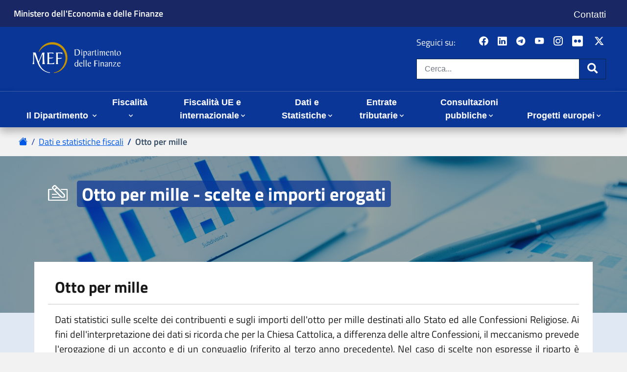

--- FILE ---
content_type: text/html;charset=UTF-8
request_url: https://www1.finanze.gov.it/finanze/pagina_dichiarazioni/public/ottoxmille.php
body_size: 156980
content:
<!DOCTYPE html> <html lang="it">  <!--<head Access-Control-Allow-Origin:*>--> <!-- Controllo W3C --> <head> 	<meta http-equiv="Content-Type" content="text/html; charset=UTF-8"> 	<meta http-equiv="X-UA-Compatible" content="IE=edge"> 	<title>Dipartimento delle Finanze - Statistiche fiscali &#45; Otto per mille</title> 	<meta name="description" content=""> 	<meta name="keywords" content=""> 	<meta name="author" content=""> 	<meta name="rating" content="general"> 	<meta name="robots" content="index,all"> 	<meta name="revisit-after" content="30 days"> 	<meta name="format-detection" content="telephone=no"> 	  	<!-- social --> 	<meta property="og:site_name" content="Dipartimento Finanze" /> 	<meta property="og:url" content="https://www.finanze.gov.it/opencms/header.html" /> 	<meta property="og:title" content="Dipartimento Finanze - " /> 	<meta property="og:description" content="" /> 	<meta property="og:image" 		content="https://www.finanze.gov.it/export/system/modules/it.gov.finanze.template/resources/img/logo_220.png" /> 	<meta name="twitter:card" content="summary" /> 	<meta name="twitter:site" content="@MEF_GOV" /> 	<meta name="twitter:url" content="https://www.finanze.gov.it/opencms/header.html" /> 	<meta name="twitter:title" content="Dipartimento Finanze - " /> 	<meta name="twitter:description" content="" /> 	<!-- social -->  	<link rel="stylesheet" type="text/css" media="screen" 		href="../../frameworkdf/css/style.css"> 	<link rel="stylesheet" type="text/css" media="print" 		href="../../frameworkdf/css/print.css">  	<!--[if IE 8]><link rel="stylesheet" type="text/css" href="/export/system/modules/it.gov.finanze.template/resources/css/ie8.css"><![endif]--> 	<!--[if IE 9]><link rel="stylesheet" type="text/css" href="/export/system/modules/it.gov.finanze.template/resources/css/ie9.css"><![endif]-->  	<link media="screen" 		href="../../frameworkdf/css/cookie.css" 		rel="stylesheet" type="text/css"> 	<!--[if lt IE 9]> 			<link media="screen" href="/export/system/modules/it.gov.sogei.privacy/resources/css/cookie-ie.css" rel="stylesheet" type="text/css"> 		<![endif]-->  	<link rel="stylesheet" href="../../frameworkdf/css/bootstrap_4_wrapper.css" type="text/css">      <link rel="stylesheet" href="../../frameworkdf/css/bootstrap-icons.css" type="text/css"> 	<!-- CSS per importare UI Kit --> 	<link rel="stylesheet" href="../../frameworkdf/css/uikit.css" />  	<!-- CSS specifico di ogni applicazione (l'unico da modificare) --> 	<link rel="stylesheet" href="../../frameworkdf/css/app.css" />  	<link rel="stylesheet" media="screen" href="../../frameworkdf/css/finanze.css">  	<link media="screen" href="../../frameworkdf/css/cookie.css" rel="stylesheet" type="text/css"> 	<!--[if lt IE 9]> 		<link media="screen" href="/export/system/modules/it.gov.sogei.privacy/resources/css/cookie-ie.css" rel="stylesheet" type="text/css"> 	<![endif]-->  	<link rel="stylesheet" href="../../frameworkdf/css/FlexContent.css" type="text/css">   	<script type="text/javascript" 		src="../../frameworkdf/js/jquery.min.js"></script> 	<script type="text/javascript" 		src="../../frameworkdf/js/jquery-migrate.min.js"></script>  	<!--[if lt IE 9]> 			<script type="text/javascript" src="/export/system/modules/it.gov.finanze.template/resources/js/html5shiv.js"></script> 			<script type="text/javascript" src="/export/system/modules/it.gov.finanze.template/resources/js/css3-mediaqueries.js"></script> 		<![endif]-->  	<link rel="stylesheet" type="text/css" media="screen" 		href="../../frameworkdf/css/responsive.css"> 	<script type="text/javascript" 		src="../../frameworkdf/js/script.js"></script>         <script>             $(document).ready(function () {                 $('#overlay').on('click', function () {                      closeNav();                 });                  $(window).on('resize', function () {                     if ($(window).width() >= 992) {                         closeNav();                     }                 });             });         </script> 		
		
<!-- global css -->
<link rel="stylesheet" type="text/css" href="../../frameworkdf/css/correzioni.css?d=" media="screen">
<link rel="stylesheet" type="text/css" href="../../frameworkdf/css/correzioni_print.css?d=" media="print">
<!-- local css -->

		<!--[if lte IE 9]> 
		     
		<![endif]-->
		
		<!-- JS -->
		<script type="text/javascript" src="v_2_0_0/js/finanze.js?d="></script></head> <body>     <div class="overlay" id="overlay" style="display:none;"></div>     <header aria-label="Funzioni di servizio" class="new_graphic">         <div id="flexcontent-header">             <div id="agenzia-header" class="d-print-none" style="background-color: #192864">                 <div class="container-fluid header-width" style="background-color: #192864">                     <section>                         <div class="row" style="background-color: #192864; font-size: 1.15rem;">                             <div class="col-lg-9 col-md-9 col-sm-9 col-9" style="background-color: #192864">                                 <div>                                     <div class="testo left">                                         <div>                                             <div class="row" style="background-color: #192864;">                                                 <!-- <div class="col d-block d-lg-none">                                                     <p class="my-1" style="font-size: 1.15rem; font-weight: 600;"><a title="Ministero dell'Economia e delle Finanze"                                                             href="http://www.mef.gov.it/">Ministero dell'Economia e                                                             delle Finanze</a></p>                                                 </div> -->                                                 <div class="col d-none d-md-block"><p class="my-1" style="font-size: 1.15rem; font-weight: 600;"><a title="Ministero dell'Economia e delle Finanze - vai al sito" href="http://www.mef.gov.it/" aria-label="Ministero dell'Economia e delle Finanze - vai al sito">Ministero dell'Economia e delle Finanze</a></p></div>                                                 <div class="col d-block d-md-none"><p class="my-1" style="font-size: 1.15rem; font-weight: 600;"><a title="Ministero dell'Economia e delle Finanze" href="http://www.mef.gov.it/" aria-label="Ministero dell'Economia e delle Finanze">MEF</a></p></div>                                             </div>                                         </div>                                     </div>                                 </div>                             </div>                             <div class="col-lg-3 col-md-3 col-sm-3 col-3">                                 <div>                                     <div class="testo left">                                         <div>                                             <div class="row" style="background-color: #192864">                                                 <div class="col d-none d-lg-block">                                                     <nav aria-label="Menu di servizio">                                                         <h1 class="sr-only">Menu di servizio</h1>                                                         <div id="menu-service">                                                             <ul class="list-inline d-none d-md-block">                                                                 <li><a style="font-size: 1.20rem;" class="text-white" href="https://www.finanze.gov.it/it/contatti/" aria-label="Vai alla pagina contatti">Contatti</a></li>                                                             </ul>                                                         </div>                                                     </nav>                                                 </div>                                                 <div class="col d-block d-lg-none">                                                     <nav aria-label="Menu di servizio">                                                         <h1 class="sr-only">Menu di servizio</h1>                                                         <div id="menu-service_ridotto">                                                             <ul class="list-inline d-block d-lg-none">                                                                 <li><a style="font-size: 1.20rem;" class="text-white" href="https://www.finanze.gov.it/it/contatti/" aria-label="Vai alla pagina contatti">Contatti</a></li>                                                             </ul>                                                         </div>                                                     </nav>                                                 </div>                                             </div>                                         </div>                                     </div>                                 </div>                             </div>                                                      </div>                     </section>                 </div> <!-- container-fluid -->             </div> <!-- backgroundcolor -->              <div id="page-header" style="background-color: #093697">                 <div class="container-fluid">                 <section >                     <div class="row" style="background-color: #093697">                         <div class="col-lg-12 col-md-12 col-sm-12 col-12" >                             <div >                                 <div class="testo left">                                      <div>                                         <div class="py-3 pb-md-4">                                             <div class="row align-items-center" style="background-color: #093697">                                                 <div class="col-auto d-block d-lg-none"><button class="navbar-toggler m-0 p-0" type="button" onclick="openNav()"> <span class="fas fa-bars fa-lg"><span class="sr-only">Apri menu principale</span></span> </button></div>                                                 &nbsp;&nbsp;&nbsp;&nbsp;&nbsp;&nbsp;&nbsp;&nbsp;<div class="col" style="background-color: #093697"><a href="https://www.finanze.gov.it/it/"><img style = "margin-left: -30px" class="logo" title="Home page sito Dipartimento delle Finanze" src="../../frameworkdf/img/DF-logo-header-negativo.svg" alt="Home page sito Dipartimento delle Finanze" width="450" /></a></div>                                                 <h1 class="sr-only">Dipartimento delle Finanze</h1>                                                 <!--<div class="col">                                                 <h1>Dipartimento delle Finanze</h1>                                                 </div>-->                                                 <div class="col-auto d-none d-lg-block text-right" style="margin-right: 15px; background-color: #093697">                                                     <div class="d-flex flex-row mb-3" style="margin-bottom:0px !important;" >                                                         <h2 class="title pt-lg-1 h6 pr-1" style="font-size: 1.15rem;">Seguici su:</h2>                                                         <div class="seguici">                                                             <ul class="social_seguici list-inline" style="font-size: 1.15rem; color: white;">                                                                 <li>&nbsp;&nbsp;<a title="Facebook del MEF - apre nuova scheda" href="https://www.facebook.com/ministeroeconomiaefinanze/" target="_blank" rel="noopener" aria-label="Pagina Facebook del MEF - Collegamento a sito esterno - Apertura in nuova scheda"><em class="bi bi-facebook">&nbsp;</em><span class="sr-only">Pagina Facebook del MEF - Collegamento a sito esterno - Apertura in nuova scheda</span></a></li>                                                                 <li>&nbsp;&nbsp;&nbsp;<a title="LinkedIn del MEF - apre nuova scheda" href="https://www.linkedin.com/company/mefgov/" target="_blank" rel="noopener" aria-label="Vai al canale LinkedIn del MEF - Apertura in nuova scheda - Collegamento a sito esterno"><em class="bi bi-linkedin">&nbsp;</em><span class="sr-only">Canale LinkedIn del MEF</span></a></li>                                                                 <li>&nbsp;&nbsp;&nbsp;<a title="Telegram del MEF - apre nuova scheda" href="https://telegram.me/mef_gov" target="_blank" rel="noopener" aria-label="Vai al canale Telegram del MEF - Collegamento a sito esterno - Apertura in nuova scheda"><em class="bi bi-telegram">&nbsp;</em><span class="sr-only">Canale Telegram del MEF</span></a></li>                                                                 <li>&nbsp;&nbsp;&nbsp;<a title="YouTube del MEF - apre nuova scheda" href="https://www.youtube.com/channel/UCd_IYYK1S1VCxRFcROegCxw" target="_blank" rel="noopener" aria-label="Vai al canale YouTube del MEF - Collegamento a sito esterno - Apertura in nuova scheda"><em class="bi bi-youtube">&nbsp;</em><span class="sr-only">Canale YouTube del MEF</span></a></li>                                                                 <li>&nbsp;&nbsp;&nbsp;<a title="Instagram del MEF - apre nuova scheda" href="https://www.instagram.com/MEF_GOV/" target="_blank" rel="noopener" aria-label="Vai al canale Instagram del MEF - Collegamento a sito esterno - Apertura in nuova scheda"><em class="bi bi-instagram">&nbsp;</em><span class="sr-only">Canale Instagram del MEF</span></a></li>                                                                 <li>&nbsp;&nbsp;&nbsp;<a title="Flickr del MEF - apre nuova scheda" href="https://www.flickr.com/photos/mef_gov/" target="_blank" rel="noopener" aria-label="Vai al canale Flickr del MEF - Collegamento a sito esterno - Apertura in nuova scheda "><span class="fab fa-brands fa-flickr mr-1 fa-lg">&nbsp;</span><span class="sr-only">Canale Flickr del MEF</span></a></li>                                                                 <li>&nbsp;&nbsp;&nbsp;<a title="Twitter del MEF - apre nuova scheda" href="https://twitter.com/MEF_GOV" target="_blank" rel="noopener" aria-label="Vai al canale Twitter del MEF - Collegamento sito esterno - Apertura in nuova scheda"><em class="bi bi-twitter-x">&nbsp;</em><span class="sr-only">Canale Twitter del MEF</span></a></li>                                                              </ul>                                                         </div>                                                     </div>                                                     <div id="header-siti" class="d-none d-lg-block">                                                         <form class="form-inline" action="https://www.finanze.gov.it/it/ricerca/" name="search">                                                             <div class="form-group"><label class="sr-only" for="search1">Cerca nel sito:</label>                                                                 <div class="input-group input-group-lg"><input size="32" id="search1" aria-label="Cerca nel sito" class="form-control border-primary" name="sq" type="text" placeholder="Cerca..." />                                                                     <div class="input-group-append"><button class="btn btn-primary btn-alt border-primary" type="submit"> <span class="fas fa-search fa-lg"><span class="sr-only">Cerca</span></span></button></div>                                                                 </div>                                                             </div>                                                         </form>                                                     </div>                                                 </div>                                                 <!--<div class="col-auto d-block d-lg-none">                                                     Bottone per aprire il Menu principale, visibile solo nelle risoluzioni xs e sm -->                                                      <!--<button class="navbar-toggler m-0 p-0" type="button" data-target="#menu-top" data-toggle="collapse" aria-expanded="false"> <span class="fas fa-bars fa-lg"><span class="sr-only">Apri menu principale</span></span> </button></div>-->                                             </div>                                         </div>                                     </div>                                 </div>                             </div>                         </div>                     </div>                 </section>             </div> <!-- container-fluid -->         </div> <!-- backgroundcolor -->     </div>     </header>    <!-- <hr size="10px" width="100%" color="red">-->     <div id="flexcontent-menu" class="new_graphic" style="background-color: #093697;">         <hr class="my-0 py-0" style="background-color: #fff;">         <div class="menu2" id="menu2">             <div class="container-fluid px-0">                 <section>                     <div class="row">                         <div class="col-lg-12 col-md-12 col-sm-12 col-12">                             <div>                                 <div class="menu">                                     <!--   -->                                     <nav aria-label="Menu principale">                                         <h1 class="sr-only">Menu principale</h1>                                         <div class="navbar navbar-expand-lg py-0 p-lg-0 shadow">                                             <div class="container-fluid" style="background-color: #093697;">                                                  <!--INIZIO BLOCCO SCHERMO NORMALE-->                                                 <div class="collapse navbar-collapse" id="menu-top" ><!--style="background-color: #093697">-->                                                     <!-- Elemento per REPLICARE il campo di ricerca e visualizzarlo solo nelle risoluzioni xs e sm -->                                                     <form action="https://www.finanze.gov.it/opencms/it/ricerca/"                                                                     name="search" class="d-block d-lg-none my-2"                                                         aria-hidden="true">                                                         <label for="search" class="sr-only">Cerca nel sito:</label>                                                         <div class="input-group">                                                             <input type="text" id="search" aria-label="Cerca nel sito" name="sq"                                                                 class="form-control border-primary"                                                                 placeholder="Cerca..." />                                                             <div class="input-group-append">                                                                 <button class="btn btn-default border-primary">                                                                     <i class="fas fa-search"></i><span                                                                         class="sr-only">Cerca</span>                                                                 </button>                                                             </div>                                                         </div>                                                     </form>                                                                                                          <a href="https://www.finanze.gov.it/opencms/it/"                                                         aria-label="Home page - " title="Home page - "                                                         class="logo-ridotto">                                                         <img src="../../frameworkdf/images/logo_mef_light.svg?__scale=w:50,h:43,t:4,c:transparent"                                                             width="50" height="43" alt="logo_mef_light"                                                             title="logo_mef_light" /></a>                                                             <ul class="navbar-nav align-items-lg-end mr-auto"  style="background-color: #093697; margin-bottom:3px">                                                         <li class="nav-item text-lg-center dropdown megamenu">                                                             <a style="color: white; font-size: 1.15rem;" class="nav-link px-lg-3 dropdown-toggle"                                                                 href="#" data-toggle="dropdown"                                                                 aria-expanded="false">                                                                 Il Dipartimento </a>                                                             <div class="dropdown-menu megamenu-menu pt-3 shadow">                                                                 <div class="container-fluid">                                                                     <div>                                                                         <ul class="row">                                                                              <li>                                                                                 <a class="megamenu-main-title" style="margin-left: 15px;"                                                                                     href="https://www.finanze.gov.it/it/il-dipartimento">                                                                                     Vai alla sezione Il Dipartimento</a>                                                                             </li>                                                                                                                                                <li class="col-12 col-sm-6 col-md-4" style="width: 33%;">                                                                                 <a class="megamenu-title"                                                                                     href="https://www.finanze.gov.it/opencms/it/il-dipartimento/amministrazione-trasparente/">                                                                                     Amministrazione Trasparente</a>                                                                             </li>                                                                             <li class="col-12 col-sm-6 col-md-4" style="width: 33%;">                                                                                 <a class="megamenu-title"                                                                                     href="https://www.finanze.gov.it/opencms/it/il-dipartimento/missione/">                                                                                     Missione</a>                                                                             </li>                                                                             <li class="col-12 col-sm-6 col-md-4" style="width: 33%;">                                                                                 <a class="megamenu-title"                                                                                     href="https://www.finanze.gov.it/opencms/it/il-dipartimento/organigramma/">                                                                                     Organigramma</a>                                                                             </li>                                                                             <li class="col-12 col-sm-6 col-md-4">                                                                                 <a class="megamenu-title"                                                                                     href="https://www.finanze.gov.it/opencms/it/il-dipartimento/la-governance-sulle-agenzie-fiscali/">                                                                                     Governance sulle Agenzie fiscali</a>                                                                             </li>                                                                             <li class="col-12 col-sm-6 col-md-4">                                                                                 <a class="megamenu-title"                                                                                     href="https://www.finanze.gov.it/opencms/it/il-dipartimento/governo-sistema-informativo-della-fiscalita/">                                                                                     Governo sistema informativo della fiscalità</a>                                                                             </li>                                                                             <li class="col-12 col-sm-6 col-md-4">                                                                                 <a class="megamenu-title"                                                                                     href="https://www.finanze.gov.it/opencms/it/il-dipartimento/Documenti-e-report-di-economia-e-finanza/">                                                                                     Documenti e report di economia e finanza</a>                                                                             </li>                                                                             <li class="col-12 col-sm-6 col-md-4">                                                                                 <a class="megamenu-title"                                                                                     href="https://www.finanze.gov.it/opencms/it/il-dipartimento/Analisi-economiche-e-fiscali-note-tematiche/">                                                                                     Analisi economiche e fiscali - note tematiche</a>                                                                             </li>                                                                             <li class="col-12 col-sm-6 col-md-4">                                                                                 <a class="megamenu-title"                                                                                     href="https://www.finanze.gov.it/opencms/it/il-dipartimento/concorsi-e-formazione/">                                                                                     Borse di studio e formazione</a>                                                                             </li>                                                                             <li class="col-12 col-sm-6 col-md-4">                                                                                 <a class="megamenu-title"                                                                                     href="https://www.finanze.gov.it/opencms/it/il-dipartimento/collana-di-lavori-e-di-ricerca/">                                                                                     Collana di lavori e di ricerca</a>                                                                             </li>                                                                             <li class="col-12 col-sm-6 col-md-4">                                                                                 <a class="megamenu-title"                                                                                     href="https://www.finanze.gov.it/opencms/it/il-dipartimento/Audizioni-e-interventi/">                                                                                     Audizioni e interventi</a>                                                                             </li>                                                                             <li class="col-12 col-sm-6 col-md-4">                                                                                 <a class="megamenu-title"                                                                                     href="https://www.finanze.gov.it/opencms/it/il-dipartimento/comunicazione/">                                                                                     Comunicazione</a>                                                                             </li>                                                                                                                                                        <li class="col-12 col-sm-6 col-md-4">                                                                                 <a class="megamenu-title"                                                                                     href="https://www.finanze.gov.it/opencms/it/il-dipartimento/Modelli-economici-e-strumenti-di-analisi/">                                                                                     Modelli economici e strumenti di analisi</a>                                                                             </li>                                                                             <li class="col-12 col-sm-6 col-md-4">                                                                                 <a class="megamenu-title"                                                                                     href="https://www.finanze.gov.it/opencms/it/il-dipartimento/fisco-e-contribuenti/">                                                                                     Fisco e contribuenti</a>                                                                             </li>                                                                             <li class="col-12 col-sm-6 col-md-4">                                                                                 <a class="megamenu-title"                                                                                     href="https://www.finanze.gov.it/opencms/it/il-dipartimento/fisco-e-storia/">                                                                                     Fisco e storia</a>                                                                             </li>                                                                             <!--<li class="col-12 col-sm-6 col-md-4 ">                                                                                 <a class="megamenu-title "                                                                                     href="https://www.finanze.gov.it/opencms/it/il-dipartimento/TAX-JUSTICE-DF/">                                                                                     TAX JUSTICE DF</a>                                                                             </li>-->                                                                             <li class="col-12 col-sm-6 col-md-4">                                                                                 <a class="megamenu-title"                                                                                     href="https://www.finanze.gov.it/opencms/it/il-dipartimento/affidamentodeibenisequestrati/">                                                                                     Affidamento dei beni sequestrati</a>                                                                             </li>                                                                                                                                                     </ul>                                                                     </div>                                                                 </div>                                                             </div>                                                                 </li>                                                                       <li class="nav-item text-lg-center dropdown">                                                             <a style="color: white; font-size: 1.15rem;" class="nav-link px-lg-3 dropdown-toggle"                                                                 href="#" data-toggle="dropdown"                                                                 aria-expanded="false">                                                                 Fiscalità </a>                                                             <div class="dropdown-menu pt-3 shadow" style="margin-top: 5px">                                                                 <div class="container-fluid">                                                                     <div>                                                                         <ul class="row">                                                                             <li class="dropdown-main-title">                                                                                 <a class="megamenu-main-title"                                                                                 href="https://www.finanze.gov.it/it/fiscalita/">                                                                                 Vai alla sezione Fiscalità</a>                                                                              </li>                                                                                                                                                                <li class="">                                                                                 <a class="megamenu-title3"                                                                                     href="https://www.finanze.gov.it/it/fiscalita/fiscalita-nazionale/">                                                                                     Fiscalità nazionale</a>                                                                             </li>                                                                                                                                                         <li class="">                                                                                 <a class="megamenu-title3"                                                                                     href="https://www.finanze.gov.it/it/fiscalita/fiscalita-regionale-e-locale/">                                                                                     Fiscalità regionale e locale</a>                                                                             </li>                                                                             <!--                                                                             <li class="col-12 col-sm-6 col-md-4 ">                                                                                 <a class="megamenu-title "                                                                                     href="https://www.finanze.gov.it/opencms/it/fiscalita-nazionale/decreti-/">                                                                                     Decreti</a>                                                                             </li>                                                                             <li class="col-12 col-sm-6 col-md-4 ">                                                                                 <a class="megamenu-title "                                                                                     href="https://www.finanze.gov.it/opencms/it/fiscalita-nazionale/legge-di-stabilita/">                                                                                     Legge di stabilità</a>                                                                             </li>                                                                            <li class="col-12 col-sm-6 col-md-4 ">                                                                                 <a class="megamenu-title "                                                                                     href="https://www.finanze.gov.it/opencms/it/fiscalita-nazionale/manovra-di-bilancio/">                                                                                     Manovra di Bilancio</a>                                                                             </li>                                                                             <li class="col-12 col-sm-6 col-md-4 ">                                                                                 <a class="megamenu-title "                                                                                      href="https://www.finanze.gov.it/opencms/it/fiscalita-nazionale/Atti-di-indirizzo-del-Vice-Ministro/">                                                                                     Atti di indirizzo del Vice Ministro</a>                                                                             </li>                                                                             <li class="col-12 col-sm-6 col-md-4 ">                                                                                 <a class="megamenu-title "                                                                                     href="https://www.finanze.gov.it/opencms/it/fiscalita-nazionale/normativa-tributaria/">                                                                                     Normativa Tributaria</a>                                                                             </li>-->                                                                         </ul>                                                                     </div>                                                                 </div>                                                                 </div>                                                                 </li>                                                         <li class="nav-item text-lg-center dropdown">                                                             <a style="color: white; font-size: 1.15rem;" class="nav-link px-lg-3 dropdown-toggle"                                                                 href="#"                                                                 data-toggle="dropdown" aria-expanded="false">                                                                 Fiscalità UE e internazionale</a>                                                             <div class="dropdown-menu megamenu-menu pt-3 shadow"  style="margin-top: 5px">                                                                 <div class="container-fluid">                                                                     <div>                                                                         <ul class="row" >                                                                             <li>                                                                                 <a class="megamenu-main-title2"                                                                                 href="https://www.finanze.gov.it/it/Fiscalita-dellUnione-europea-e-internazionale/">                                                                                 Vai alla sezione Fiscalità UE e internazionale</a>                                                                             </li>                                                                             <li class="">                                                                                 <a class="megamenu-title2"                                                                                     href="https://www.finanze.gov.it/it/Fiscalita-dellUnione-europea-e-internazionale/convenzioni-e-accordi/">                                                                                     Convenzioni e accordi</a>                                                                             </li>                                                                             <li class="">                                                                                 <a class="megamenu-title2"                                                                                     href="https://www.finanze.gov.it/it/Fiscalita-dellUnione-europea-e-internazionale/organizzazioni-internazionali/">                                                                                     Organizzazioni e internazionali</a>                                                                             </li>                                                                             <li class="">                                                                                 <a class="megamenu-title2"                                                                                     href="https://www.finanze.gov.it/it/Fiscalita-dellUnione-europea-e-internazionale/procedure-amichevoli-internazionali/">                                                                                     Procedure amichevoli internazionali</a>                                                                             </li>                                                                             <li class="">                                                                                 <a class="megamenu-title2"                                                                                     href="https://www.finanze.gov.it/it/Fiscalita-dellUnione-europea-e-internazionale/unione-europea/">                                                                                     Unione Europea</a>                                                                             </li>                                                                             <!--<li class="col-12 col-sm-6 col-md-4 ">                                                                                 <a class="megamenu-title "                                                                                 href="https://www.finanze.gov.it/it/fiscalita-regionale-e-locale/Imposta-municipale-propria-IMU/">                                                                                 Imposta municipale propria (IMU)</a>                                                                             </li>                                                                             <li class="col-12 col-sm-6 col-md-4 ">                                                                                 <a class="megamenu-title "                                                                                 href="https://www.finanze.gov.it/it/fiscalita-regionale-e-locale/imposta-rc-auto/"                                                                                 >                                                                                 Imposta RC Auto</a>                                                                             </li><li class="col-12 col-sm-6 col-md-4 ">                                                                                 <a class="megamenu-title "                                                                                 href="https://www.finanze.gov.it/it/fiscalita-regionale-e-locale/Addizionale-regionale-allIRPEF/"                                                                                 >                                                                                 Addizionale regionale all'IRPEF</a>                                                                             </li><li class="col-12 col-sm-6 col-md-4 ">                                                                                 <a class="megamenu-title "                                                                                 href="https://www.finanze.gov.it/it/fiscalita-regionale-e-locale/Tributi-provinciali/"                                                                                 >                                                                                 Altri Tributi provinciali</a>                                                                             </li><li class="col-12 col-sm-6 col-md-4 ">                                                                                 <a class="megamenu-title "                                                                                 href="https://www.finanze.gov.it/it/fiscalita-regionale-e-locale/IRAP/"                                                                                 >                                                                                 IRAP</a>                                                                             </li><li class="col-12 col-sm-6 col-md-4 ">                                                                                 <a class="megamenu-title "                                                                                 href="https://www.finanze.gov.it/it/fiscalita-regionale-e-locale/Addizionale-comunale-allIRPEF/"                                                                                 >                                                                                 Addizionale comunale all'IRPEF</a>                                                                             </li><li class="col-12 col-sm-6 col-md-4 ">                                                                                 <a class="megamenu-title "                                                                                 href="https://www.finanze.gov.it/it/fiscalita-regionale-e-locale/albo-dei-gestori-dellaccertamento-e-della-riscossione-dei-tributi-locali/"                                                                                 >                                                                                 Albo dei gestori dell'accertamento e della riscossione dei tributi locali</a>                                                                             </li><li class="col-12 col-sm-6 col-md-4 ">                                                                                 <a class="megamenu-title "                                                                                 href="https://www.finanze.gov.it/it/fiscalita-regionale-e-locale/Tasse-automobilistiche/"                                                                                 >                                                                                 Tasse automobilistiche</a>                                                                             </li><li class="col-12 col-sm-6 col-md-4 ">                                                                                 <a class="megamenu-title "                                                                                 href="https://www.finanze.gov.it/it/fiscalita-regionale-e-locale/TARI-Imposta-di-soggiorno-e-altri-tributi-comunali/"                                                                                 >                                                                                 TARI, Imposta di soggiorno e altri tributi comunali</a>                                                                             </li><li class="col-12 col-sm-6 col-md-4 ">                                                                                 <a class="megamenu-title "                                                                                 href="https://www.finanze.gov.it/it/fiscalita-regionale-e-locale/altri-tributi-regionali/"                                                                                 >                                                                                 Altri tributi regionali</a>                                                                             </li><li class="col-12 col-sm-6 col-md-4 ">                                                                                 <a class="megamenu-title "                                                                                 href="https://www.finanze.gov.it/it/fiscalita-regionale-e-locale/imposta-locale-sul-consumo-di-campione-ditalia/"                                                                                 >                                                                                 Imposta locale sul consumo di Campione d'Italia</a>                                                                             </li><li class="col-12 col-sm-6 col-md-4 ">                                                                                 <a class="megamenu-title "                                                                                 href="https://www.finanze.gov.it/it/fiscalita-regionale-e-locale/archivio-dei-tributi-non-piu-vigenti/"                                                                                 >                                                                                 Archivio dei tributi non più vigenti</a>                                                                             </li><li class="col-12 col-sm-6 col-md-4 ">                                                                                 <a class="megamenu-title "                                                                                 href="https://www.finanze.gov.it/it/fiscalita-regionale-e-locale/prassi-amministrativa-circolari-risoluzioni-note-faq-e-comunicati/"                                                                                 >                                                                                 Prassi amministrativa circolari risoluzioni (note, faq e comunicati)</a>                                                                             </li>-->                                                                         </ul>                                                                     </div>                                                                 </div>                                                             </div>                                                                     </li>                                                          <li class="nav-item text-lg-center dropdown megamenu">                                                             <a style="color: white; font-size: 1.15rem;" class="nav-link px-lg-3 dropdown-toggle"                                                                 href="#" data-toggle="dropdown"                                                                 aria-expanded="false">                                                                 Dati e Statistiche</a>                                                             <div class="dropdown-menu megamenu-menu pt-3 shadow">                                                                 <div class="container-fluid">                                                                     <div>                                                                         <ul class="row">                                                                             <li>                                                                                 <a class="megamenu-main-title" style="margin-left: 15px;"                                                                                 href="https://www.finanze.gov.it/it/statistiche-fiscali/">                                                                                 Vai alla sezione Dati e Statistiche</a>                                                                             </li>                                                                             <li class="col-12 col-sm-6 col-md-4">                                                                                 <a class="megamenu-title"                                                                                 href="https://www.finanze.gov.it/it/statistiche-fiscali/agevolazioni-fiscali-di-carattere-ambientale/">                                                                                 Agevolazioni fiscali di carattere ambientale</a>                                                                             </li><li class="col-12 col-sm-6 col-md-4">                                                                                 <a class="megamenu-title"                                                                                 href="https://www.finanze.gov.it/it/statistiche-fiscali/DichiarazioniFiscali-/">                                                                                 Dichiarazioni fiscali</a>                                                                             </li><li class="col-12 col-sm-6 col-md-4">                                                                                 <a class="megamenu-title"                                                                                 href="https://www.finanze.gov.it/it/statistiche-fiscali/fiscalitaambientalenellaue/">                                                                                 Fiscalità ambientale nella UE</a>                                                                             </li><li class="col-12 col-sm-6 col-md-4">                                                                                 <a class="megamenu-title"                                                                                 href="https://www.finanze.gov.it/it/statistiche-fiscali/open-data-comunale-principali-variabili-irpef/">                                                                                 Open data comunali: principali variabili IRPEF</a>                                                                             </li>                                                                             <li class="col-12 col-sm-6 col-md-4">                                                                                 <a class="megamenu-title"                                                                                 href="https://www.finanze.gov.it/it/statistiche-fiscali/osservatorio-sulle-partite-iva-/">                                                                                 Osservatorio sulle partite IVA</a>                                                                             </li>                                                                             <li class="col-12 col-sm-6 col-md-4">                                                                                 <a class="megamenu-title"                                                                                 href="https://www.finanze.gov.it/it/statistiche-fiscali/studi_settore/">                                                                                 Indici Sintetici di Affidabilità - ex Studi di Settore</a>                                                                             </li>                                                                             <li class="col-12 col-sm-6 col-md-4">                                                                                 <a class="megamenu-title"                                                                                 href="https://www.finanze.gov.it/it/il-dipartimento/Analisi-economiche-e-fiscali-note-tematiche/archivio/capacita-fiscale-comuni-/">                                                                                 Capacità fiscale dei Comuni</a>                                                                             </li>                                                                             <li class="col-12 col-sm-6 col-md-4">                                                                                 <a class="megamenu-title"                                                                                 href="https://www.finanze.gov.it/it/statistiche-fiscali/statistiche-sul-contenzioso-tributario/">                                                                                 Statistiche sul contenzioso tributario</a>                                                                             </li>                                                                             <li class="col-12 col-sm-6 col-md-4">                                                                                 <a class="megamenu-title"                                                                                 href="https://www.finanze.gov.it/it/statistiche-fiscali/calendario-delle-pubblicazioni/">                                                                                 Calendario delle pubblicazioni</a>                                                                             </li>                                                                             <li class="col-12 col-sm-6 col-md-4">                                                                                 <a class="megamenu-title"                                                                                 href="https://www.finanze.gov.it/it/statistiche-fiscali/gli-immobili-in-italia/">                                                                                 Gli immobili in Italia</a>                                                                             </li>                                                                              <li class="col-12 col-sm-6 col-md-4">                                                                                 <a class="megamenu-title"                                                                                 href="https://www.finanze.gov.it/it/statistiche-fiscali/informativa-sulla-privacy/">                                                                                 Informativa sulla privacy</a>                                                                             </li>                                                                                                                                                                                                                        </ul>                                                                     </div>                                                                 </div>                                                             </div>                                                                                                                                 </li>                                                                                                                                                                <!--<li class="nav-item text-lg-center dropdown megamenu ">                                                             <a class="nav-link px-lg-3 dropdown-toggle "                                                                 href="/it/fiscalita-comunitaria-e-internazionale/"                                                                 data-toggle="dropdown" aria-expanded="false">                                                                 Fiscalità dell'Unione europea e internazionale</a>                                                             <div class="dropdown-menu megamenu-menu pt-3 shadow">                                                                 <div class="container-fluid">                                                                     <div>                                                                         <ul class="row">                                                                             <li class="col-12 col-sm-6 col-md-4 ">                                                                                 <a class="megamenu-title "                                                                                     href="https://www.finanze.gov.it/it/Fiscalita-dellUnione-europea-e-internazionale/In-evidenza/">                                                                                     In evidenza</a>                                                                             </li>                                                                             <li class="col-12 col-sm-6 col-md-4 ">                                                                                 <a class="megamenu-title "                                                                                     href="https://www.finanze.gov.it/it/Fiscalita-dellUnione-europea-e-internazionale/convenzioni-e-accordi/">                                                                                     Convenzioni e accordi</a>                                                                             </li>                                                                             <li class="col-12 col-sm-6 col-md-4 ">                                                                                 <a class="megamenu-title "                                                                                     href="https://www.finanze.gov.it/it/Fiscalita-dellUnione-europea-e-internazionale/organizzazioni-internazionali/">                                                                                     Organizzazioni internazionali</a>                                                                             </li>                                                                             <li class="col-12 col-sm-6 col-md-4 ">                                                                                 <a class="megamenu-title "                                                                                     href="https://www.finanze.gov.it/it/Fiscalita-dellUnione-europea-e-internazionale/procedure-amichevoli-internazionali/">                                                                                     Procedure amichevoli                                                                                     internazionali</a>                                                                             </li>                                                                             <li class="col-12 col-sm-6 col-md-4 ">                                                                                 <a class="megamenu-title "                                                                                     href="https://www.finanze.gov.it/it/Fiscalita-dellUnione-europea-e-internazionale/unione-europea/">                                                                                     Unione Europea</a>                                                                             </li>                                                                         </ul>                                                                     </div>                                                                 </div>                                                             </div>                                                                     </li>-->                                                         <li class="nav-item text-lg-center dropdown">                                                             <a style="color: white; font-size: 1.15rem;" class="nav-link px-lg-3 dropdown-toggle"                                                                 href="#" data-toggle="dropdown"                                                                 aria-expanded="false">                                                                 Entrate tributarie</a>                                                             <div class="dropdown-menu megamenu-menu pt-3 shadow" style="margin-top: 5px">                                                                 <div class="container-fluid">                                                                     <div>                                                                         <ul class="row">                                                                             <li>                                                                                 <a class="megamenu-main-title2"                                                                                 href="https://www.finanze.gov.it/it/entrate-tributarie/">                                                                                 Vai alla sezione Entrate tributarie</a>                                                                             </li>                                                                             <li class="">                                                                                 <a class="megamenu-title2"                                                                                     href="https://www.finanze.gov.it/opencms/it/entrate-tributarie/entrate-tributarie-nazionali/">                                                                                     Entrate tributarie nazionali</a>                                                                             </li>                                                                             <li class="">                                                                                 <a class="megamenu-title2"                                                                                     href="https://www.finanze.gov.it/opencms/it/entrate-tributarie/entrate-tributarie-internazionali-">                                                                                     Entrate tributarie internazionali</a>                                                                             </li>                                                                             <li class="">                                                                                 <a class="megamenu-title2"                                                                                     href="https://www.finanze.gov.it/opencms/it/entrate-tributarie/monitoraggio-entrate-tributarie/">                                                                                     Monitoraggio entrate tributarie e contributive</a>                                                                             </li>                                                                         </ul>                                                                     </div>                                                                 </div>                                                             </div>                                                                     </li>                                                                                                                 <li class="nav-item text-lg-center dropdown">                                                             <a style="color: white; font-size: 1.15rem;" class="nav-link px-lg-3 dropdown-toggle"                                                                 href="#" data-toggle="dropdown"                                                                 aria-expanded="false">                                                                 Consultazioni pubbliche</a>                                                             <div class="dropdown-menu megamenu-menu pt-3 shadow" style="margin-top: 5px">                                                                 <div class="container-fluid">                                                                     <div>                                                                         <ul class="row">                                                                             <li>                                                                                 <a class="megamenu-main-title"                                                                                 href="https://www.finanze.gov.it/it/consultazioni-pubbliche/">                                                                                 Vai alla sezione Consultazioni pubbliche</a>                                                                             </li>                                                                             <li class="">                                                                                 <a class="megamenu-title3"                                                                                     href="https://www.finanze.gov.it/it/consultazioni-pubbliche/consultazioni-aperte/">                                                                                     Consultazioni aperte</a>                                                                             </li>                                                                             <li class="">                                                                                 <a class="megamenu-title3"                                                                                     href="https://www.finanze.gov.it/it/consultazioni-pubbliche/consultazioni-chiuse/">                                                                                     Consultazioni chiuse</a>                                                                             </li>                                                                         </ul>                                                                     </div>                                                                 </div>                                                             </div>                                                         </li>                                                         <li class="nav-item text-lg-center dropdown">                                                             <a style="color: white; font-size: 1.15rem;" class="nav-link px-lg-3 dropdown-toggle"                                                                 href="#" data-toggle="dropdown"                                                                 aria-expanded="false">                                                                 Progetti europei</a>                                                             <div class="dropdown-menu megamenu-menu pt-3 shadow" style="margin-top: 5px">                                                                 <div class="container-fluid">                                                                     <div>                                                                         <ul class="row">                                                                             <li>                                                                                 <a class="megamenu-main-title"                                                                                 href="https://www.finanze.gov.it/it/Progetti-europei/">                                                                                 Vai alla sezione Progetti europei</a>                                                                             </li>                                                                             <li class="">                                                                                 <a class="megamenu-title3"                                                                                     href="https://www.finanze.gov.it/it/Progetti-europei/PRO.DI.GI.T/">                                                                                     PRO.DI.GI.T</a>                                                                             </li>                                                                         </ul>                                                                     </div>                                                                 </div>                                                             </div>                                                         </li>                                                     </ul>                                                 </div>                                                 <!--FINE BLOCCO SCHERMO NORMALE-->                                                      <!--INIZIO BLOCCO SCHERMO RIDOTTO-->                                                      <div id="mySidenav" class="sidenav">                                                     <div class="titolo"> MENÙ </div><div class="chiusura"><a href="javascript:void(0)" class="closebtn" onclick="closeNav()">&times;</a></div>                                                          <br><br>                                                          <div class="navbar-collapse" id="menu-top_ridotto" ><!--style="background-color: #093697">-->                                                              <!-- Elemento per REPLICARE il campo di ricerca e visualizzarlo solo nelle risoluzioni xs e sm -->                                                              <form action="https://www.finanze.gov.it/opencms/it/ricerca/"                                                                              name="search" class="d-block d-lg-none my-2"                                                                  aria-hidden="true">                                                                  <label for="search_ridotto" class="sr-only">Cerca nel sito:</label>                                                                  <div class="input-group">                                                                      <input style ="height:45px" type="text" aria-label="Cerca nel sito" id="search_ridotto" name="sq"                                                                          class="form-control border-primary"                                                                          placeholder="Cerca..." />                                                                      <div class="input-group-append">                                                                          <button style ="height:45px" class="btn btn-default border-primary">                                                                              <i class="fas fa-search"></i><span                                                                                  class="sr-only">Cerca</span>                                                                          </button>                                                                      </div>                                                                  </div>                                                              </form>                                                              <br><br>                                                                  <a href="https://www.finanze.gov.it/opencms/it/"                                                          aria-label="Home page - " title="Home page - "                                                          class="logo-ridotto">                                                          <img src="../../frameworkdf/images/logo_mef_light.svg?__scale=w:50,h:43,t:4,c:transparent"                                                              width="50" height="43" alt="logo_mef_light"                                                              title="logo_mef_light" /></a>                                                              <ul class="navbar-nav align-items-lg-end mr-auto" style="background-color: #F4F5F6; margin-bottom:3px; padding-left: 10px;">                                                                  <li class="nav-item text-lg-center dropdown megamenu">                                                                                                                                      <a style="color: #093697; font-size: 1.3rem !important; font-weight: 550" class="nav-link px-lg-3 dropdown-toggle"                                                                          href="#" data-toggle="dropdown"                                                                          aria-expanded="false">                                                                          Il Dipartimento </a>                                                                      <div class="dropdown-menu megamenu-menu pt-3 shadow">                                                                          <div class="container-fluid" style="left: -15px;">                                                                              <div>                                                                                  <ul class="row sottomenuTitolo">                                                                                       <li class="col-12 col-sm-12 col-md-12">                                                                                          <a class="megamenu-main-title-rid"                                                                                              href="https://www.finanze.gov.it/it/il-dipartimento">                                                                                              Vai alla sezione Il Dipartimento</a>                                                                                      </li>                                                                                                                                                                                                                                            <li class="col-12 col-sm-12 col-md-12">                                                                                           <a class="megamenu-title-rid"                                                                                              href="https://www.finanze.gov.it/opencms/it/il-dipartimento/amministrazione-trasparente/">                                                                                              Amministrazione Trasparente</a>                                                                                      </li>                                                                                      <li class="col-12 col-sm-12 col-md-12">                                                                                          <a class="megamenu-title-rid"                                                                                              href="https://www.finanze.gov.it/opencms/it/il-dipartimento/missione/">                                                                                              Missione</a>                                                                                      </li>                                                                                      <li class="col-12 col-sm-12 col-md-12">                                                                                          <a class="megamenu-title-rid"                                                                                              href="https://www.finanze.gov.it/opencms/it/il-dipartimento/organigramma/">                                                                                              Organigramma</a>                                                                                      </li>                                                                                      <li class="col-12 col-sm-12 col-md-12">                                                                                          <a class="megamenu-title-rid"                                                                                              href="https://www.finanze.gov.it/opencms/it/il-dipartimento/la-governance-sulle-agenzie-fiscali/">                                                                                              Governance sulle Agenzie fiscali</a>                                                                                      </li>                                                                                      <li class="col-12 col-sm-12 col-md-12">                                                                                          <a class="megamenu-title-rid"                                                                                              href="https://www.finanze.gov.it/opencms/it/il-dipartimento/governo-sistema-informativo-della-fiscalita/">                                                                                              Governo sistema informativo della fiscalità</a>                                                                                      </li>                                                                                      <li class="col-12 col-sm-12 col-md-12">                                                                                          <a class="megamenu-title-rid"                                                                                              href="https://www.finanze.gov.it/opencms/it/il-dipartimento/Documenti-e-report-di-economia-e-finanza/">                                                                                              Documenti e report di economia e finanza</a>                                                                                      </li>                                                                                      <li class="col-12 col-sm-12 col-md-12">                                                                                          <a class="megamenu-title-rid"                                                                                              href="https://www.finanze.gov.it/opencms/it/il-dipartimento/Analisi-economiche-e-fiscali-note-tematiche/">                                                                                              Analisi economiche e fiscali - note tematiche</a>                                                                                      </li>                                                                                      <li class="col-12 col-sm-12 col-md-12">                                                                                          <a class="megamenu-title-rid"                                                                                              href="https://www.finanze.gov.it/opencms/it/il-dipartimento/concorsi-e-formazione/">                                                                                              Borse di studio e formazione</a>                                                                                      </li>                                                                                      <li class="col-12 col-sm-12 col-md-12">                                                                                          <a class="megamenu-title-rid"                                                                                              href="https://www.finanze.gov.it/opencms/it/il-dipartimento/collana-di-lavori-e-di-ricerca/">                                                                                              Collana di lavori e di ricerca</a>                                                                                      </li>                                                                                      <li class="col-12 col-sm-12 col-md-12">                                                                                          <a class="megamenu-title-rid"                                                                                              href="https://www.finanze.gov.it/opencms/it/il-dipartimento/Audizioni-e-interventi/">                                                                                              Audizioni e interventi</a>                                                                                      </li>                                                                                      <li class="col-12 col-sm-12 col-md-12">                                                                                          <a class="megamenu-title-rid"                                                                                              href="https://www.finanze.gov.it/opencms/it/il-dipartimento/comunicazione/">                                                                                              Comunicazione</a>                                                                                      </li>                                                                                                                                                                 <li class="col-12 col-sm-12 col-md-12">                                                                                          <a class="megamenu-title-rid"                                                                                              href="https://www.finanze.gov.it/opencms/it/il-dipartimento/Modelli-economici-e-strumenti-di-analisi/">                                                                                              Modelli economici e strumenti di analisi</a>                                                                                      </li>                                                                                      <li class="col-12 col-sm-12 col-md-12">                                                                                          <a class="megamenu-title-rid"                                                                                              href="https://www.finanze.gov.it/opencms/it/il-dipartimento/fisco-e-contribuenti/">                                                                                              Fisco e contribuenti</a>                                                                                      </li>                                                                                      <li class="col-12 col-sm-12 col-md-12">                                                                                          <a class="megamenu-title-rid"                                                                                              href="https://www.finanze.gov.it/opencms/it/il-dipartimento/fisco-e-storia/">                                                                                              Fisco e storia</a>                                                                                      </li>                                                                                      <li class="col-12 col-sm-12 col-md-12">                                                                                          <a class="megamenu-title-rid"                                                                                              href="https://www.finanze.gov.it/opencms/it/il-dipartimento/affidamentodeibenisequestrati/">                                                                                              Affidamento dei beni sequestrati</a>                                                                                      </li>                                                                                                                                                              </ul>                                                                              </div>                                                                          </div>                                                                      </div>                                                                          </li>                                                                    <li class="nav-item text-lg-center dropdown megamenu" >                                                                                                                                 <a style="color: #093697; font-size: 1.3rem !important; font-weight: 550" class="nav-link px-lg-3 dropdown-toggle"                                                                         href="#" data-toggle="dropdown"                                                                         aria-expanded="false">                                                                         Fiscalità </a>                                                                     <div class="dropdown-menu pt-3 shadow" style="margin-top: 5px">                                                                         <div class="container-fluid">                                                                             <div>                                                                                 <ul class="row sottomenuTitolo">                                                                                     <li class="col-12 col-sm-12 col-md-12">                                                                                         <a class="megamenu-main-title-rid"                                                                                         href="https://www.finanze.gov.it/it/fiscalita/">                                                                                         Vai alla sezione Fiscalità</a>                                                                                      </li>                                                                                                                                                                        <li class="col-12 col-sm-12 col-md-12">                                                                                         <a class="megamenu-title-rid"                                                                                             href="https://www.finanze.gov.it/it/fiscalita/fiscalita-nazionale/">                                                                                             Fiscalità nazionale</a>                                                                                     </li>                                                                                                                                                                 <li class="col-12 col-sm-12 col-md-12">                                                                                         <a class="megamenu-title-rid"                                                                                             href="https://www.finanze.gov.it/it/fiscalita/fiscalita-regionale-e-locale/">                                                                                             Fiscalità regionale e locale</a>                                                                                     </li>                                                                                 </ul>                                                                             </div>                                                                         </div>                                                                         </div>                                                                 </li>                                                                 <li class="nav-item text-lg-center dropdown" >                                                                     <a style="color: #093697; font-size: 1.3rem !important; font-weight: 550" class="nav-link px-lg-3 dropdown-toggle"                                                                         href="#"                                                                         data-toggle="dropdown" aria-expanded="false">                                                                         Fiscalità UE e internazionale</a>                                                                     <div class="dropdown-menu megamenu-menu pt-3 shadow"  style="margin-top: 5px">                                                                         <div class="container-fluid">                                                                             <div>                                                                                 <ul class="row sottomenuTitolo" >                                                                                     <li class="col-12 col-sm-12 col-md-12">                                                                                         <a class="megamenu-main-title-rid"                                                                                         href="https://www.finanze.gov.it/it/Fiscalita-dellUnione-europea-e-internazionale/">                                                                                         Vai alla sezione Fiscalità UE e internazionale</a>                                                                                     </li>                                                                                     <li class="col-12 col-sm-12 col-md-12">                                                                                         <a class="megamenu-title-rid"                                                                                             href="https://www.finanze.gov.it/it/Fiscalita-dellUnione-europea-e-internazionale/convenzioni-e-accordi/">                                                                                             Convenzioni e accordi</a>                                                                                     </li>                                                                                     <li class="col-12 col-sm-12 col-md-12">                                                                                         <a class="megamenu-title-rid"                                                                                             href="https://www.finanze.gov.it/it/Fiscalita-dellUnione-europea-e-internazionale/organizzazioni-internazionali/">                                                                                             Organizzazioni e internazionali</a>                                                                                     </li>                                                                                     <li class="col-12 col-sm-12 col-md-12">                                                                                         <a class="megamenu-title-rid"                                                                                             href="https://www.finanze.gov.it/it/Fiscalita-dellUnione-europea-e-internazionale/procedure-amichevoli-internazionali/">                                                                                             Procedure amichevoli internazionali</a>                                                                                     </li>                                                                                     <li class="col-12 col-sm-12 col-md-12">                                                                                         <a class="megamenu-title-rid"                                                                                             href="https://www.finanze.gov.it/it/Fiscalita-dellUnione-europea-e-internazionale/unione-europea/">                                                                                             Unione Europea</a>                                                                                     </li>                                                                                 </ul>                                                                             </div>                                                                         </div>                                                                     </div>                                                                             </li>                                                                 <li class="nav-item text-lg-center dropdown megamenu">                                                                                                                                       <a style="color: #093697; font-size: 1.3rem !important; font-weight: 550" class="nav-link px-lg-3 dropdown-toggle"                                                                         href="#" data-toggle="dropdown"                                                                         aria-expanded="false">                                                                         Dati e Statistiche</a>                                                                     <div class="dropdown-menu megamenu-menu pt-3 shadow">                                                                         <div class="container-fluid">                                                                             <div>                                                                                 <ul class="row sottomenuTitolo">                                                                                     <li class="col-12 col-sm-12 col-md-12">                                                                                         <a class="megamenu-main-title-rid"                                                                                         href="https://www.finanze.gov.it/it/statistiche-fiscali/">                                                                                         Vai alla sezione Dati e Statistiche</a>                                                                                     </li>                                                                                     <li class="col-12 col-sm-12 col-md-12">                                                                                         <a class="megamenu-title-rid"                                                                                         href="https://www.finanze.gov.it/it/statistiche-fiscali/agevolazioni-fiscali-di-carattere-ambientale/">                                                                                         Agevolazioni fiscali di carattere ambientale</a>                                                                                     </li><li class="col-12 col-sm-12 col-md-12">                                                                                         <a class="megamenu-title-rid"                                                                                         href="https://www.finanze.gov.it/it/statistiche-fiscali/DichiarazioniFiscali-/">                                                                                         Dichiarazioni fiscali</a>                                                                                     </li><li class="col-12 col-sm-12 col-md-12">                                                                                         <a class="megamenu-title-rid"                                                                                         href="https://www.finanze.gov.it/it/statistiche-fiscali/fiscalitaambientalenellaue/">                                                                                         Fiscalità ambientale nella UE</a>                                                                                     </li><li class="col-12 col-sm-12 col-md-12">                                                                                         <a class="megamenu-title-rid"                                                                                         href="https://www.finanze.gov.it/it/statistiche-fiscali/open-data-comunale-principali-variabili-irpef/">                                                                                         Open data comunali: principali variabili IRPEF</a>                                                                                     </li>                                                                                     <li class="col-12 col-sm-12 col-md-12">                                                                                         <a class="megamenu-title-rid"                                                                                         href="https://www.finanze.gov.it/it/statistiche-fiscali/osservatorio-sulle-partite-iva-/">                                                                                         Osservatorio sulle partite IVA</a>                                                                                     </li>                                                                                     <li class="col-12 col-sm-12 col-md-12">                                                                                         <a class="megamenu-title-rid"                                                                                         href="https://www.finanze.gov.it/it/statistiche-fiscali/studi_settore/">                                                                                         Indici Sintetici di Affidabilità - ex Studi di Settore</a>                                                                                     </li>                                                                                     <li class="col-12 col-sm-12 col-md-12">                                                                                         <a class="megamenu-title-rid"                                                                                         href="https://www.finanze.gov.it/it/il-dipartimento/Analisi-economiche-e-fiscali-note-tematiche/archivio/capacita-fiscale-comuni-/">                                                                                         Capacità fiscale dei Comuni</a>                                                                                     </li>                                                                                     <li class="col-12 col-sm-12 col-md-12">                                                                                         <a class="megamenu-title-rid"                                                                                         href="https://www.finanze.gov.it/it/statistiche-fiscali/statistiche-sul-contenzioso-tributario/">                                                                                         Statistiche sul contenzioso tributario</a>                                                                                     </li>                                                                                     <li class="col-12 col-sm-12 col-md-12">                                                                                         <a class="megamenu-title-rid"                                                                                         href="https://www.finanze.gov.it/it/statistiche-fiscali/calendario-delle-pubblicazioni/">                                                                                         Calendario delle pubblicazioni</a>                                                                                     </li>                                                                                     <li class="col-12 col-sm-12 col-md-12">                                                                                         <a class="megamenu-title-rid"                                                                                         href="https://www.finanze.gov.it/it/statistiche-fiscali/gli-immobili-in-italia/">                                                                                         Gli immobili in Italia</a>                                                                                     </li>                                                                                      <li class="col-12 col-sm-12 col-md-12">                                                                                         <a class="megamenu-title-rid"                                                                                         href="https://www.finanze.gov.it/it/statistiche-fiscali/informativa-sulla-privacy/">                                                                                         Informativa sulla privacy</a>                                                                                     </li>                                                                                                                                                                                                                                </ul>                                                                             </div>                                                                         </div>                                                                     </div>                                                                                                                                         </li>                                                                  <li class="nav-item text-lg-center dropdown" >                                                                                                                                         <a style="color: #093697; font-size: 1.3rem !important; font-weight: 550" class="nav-link px-lg-3 dropdown-toggle"                                                                         href="#" data-toggle="dropdown"                                                                         aria-expanded="false">                                                                         Entrate tributarie</a>                                                                     <div class="dropdown-menu megamenu-menu pt-3 shadow" style="margin-top: 5px">                                                                         <div class="container-fluid">                                                                             <div>                                                                                 <ul class="row sottomenuTitolo">                                                                                     <li class="col-12 col-sm-12 col-md-12">                                                                                         <a class="megamenu-main-title-rid"                                                                                         href="https://www.finanze.gov.it/it/entrate-tributarie/">                                                                                         Vai alla sezione Entrate tributarie</a>                                                                                     </li>                                                                                     <li  class="col-12 col-sm-12 col-md-12">                                                                                         <a class="megamenu-title-rid"                                                                                             href="https://www.finanze.gov.it/opencms/it/entrate-tributarie/entrate-tributarie-nazionali/">                                                                                             Entrate tributarie nazionali</a>                                                                                     </li>                                                                                     <li  class="col-12 col-sm-12 col-md-12">                                                                                         <a class="megamenu-title-rid"                                                                                             href="https://www.finanze.gov.it/opencms/it/entrate-tributarie/entrate-tributarie-internazionali-">                                                                                             Entrate tributarie internazionali</a>                                                                                     </li>                                                                                     <li  class="col-12 col-sm-12 col-md-12">                                                                                         <a class="megamenu-title-rid"                                                                                             href="https://www.finanze.gov.it/opencms/it/entrate-tributarie/monitoraggio-entrate-tributarie/">                                                                                             Monitoraggio entrate tributarie e contributive</a>                                                                                     </li>                                                                                 </ul>                                                                             </div>                                                                         </div>                                                                     </div>                                                                             </li>                                                                    <li class="nav-item text-lg-center dropdown">                                                                                                                                       <a style="color: #093697; font-size: 1.3rem !important; font-weight: 550" class="nav-link px-lg-3 dropdown-toggle"                                                                         href="#" data-toggle="dropdown"                                                                         aria-expanded="false">                                                                         Consultazioni pubbliche</a>                                                                     <div class="dropdown-menu megamenu-menu pt-3 shadow" style="margin-top: 5px">                                                                         <div class="container-fluid">                                                                             <div>                                                                                 <ul class="row sottomenuTitolo">                                                                                     <li class="col-12 col-sm-12 col-md-12">                                                                                         <a class="megamenu-main-title-rid"                                                                                         href="https://www.finanze.gov.it/it/consultazioni-pubbliche/">                                                                                         Vai alla sezione Consultazioni pubbliche</a>                                                                                     </li>                                                                                     <li class="col-12 col-sm-12 col-md-12">                                                                                         <a class="megamenu-title-rid"                                                                                             href="https://www.finanze.gov.it/it/consultazioni-pubbliche/consultazioni-aperte/">                                                                                             Consultazioni aperte</a>                                                                                     </li>                                                                                     <li class="col-12 col-sm-12 col-md-12">                                                                                         <a class="megamenu-title-rid"                                                                                             href="https://www.finanze.gov.it/it/consultazioni-pubbliche/consultazioni-chiuse/">                                                                                             Consultazioni chiuse</a>                                                                                     </li>                                                                                 </ul>                                                                             </div>                                                                         </div>                                                                     </div>                                                                 </li>                                                                 <li class="nav-item text-lg-center dropdown" >                                                                                                                                    <a style="color: #093697; font-size: 1.3rem !important; font-weight: 550" class="nav-link px-lg-3 dropdown-toggle"                                                                         href="#" data-toggle="dropdown"                                                                         aria-expanded="false">                                                                         Progetti europei</a>                                                                     <div class="dropdown-menu megamenu-menu pt-3 shadow" style="margin-top: 5px">                                                                         <div class="container-fluid">                                                                             <div>                                                                                 <ul class="row sottomenuTitolo">                                                                                     <li class="col-12 col-sm-12 col-md-12">                                                                                         <a class="megamenu-main-title-rid"                                                                                         href="https://www.finanze.gov.it/it/Progetti-europei/">                                                                                         Vai alla sezione Progetti europei</a>                                                                                     </li>                                                                                     <li class="col-12 col-sm-12 col-md-12">                                                                                         <a class="megamenu-title-rid"                                                                                             href="https://www.finanze.gov.it/it/Progetti-europei/PRO.DI.GI.T/">                                                                                             PRO.DI.GI.T</a>                                                                                     </li>                                                                                 </ul>                                                                             </div>                                                                         </div>                                                                     </div>                                                                 </li>                                                              </ul>                                                                                        </div>                                                 </div>                                                                                                 <!--FINE BLOCCO SCHERMO RIDOTTO-->                                             </div>                                         </div>                                                     </nav> <!--  -->                                 </div>                             </div>                         </div>                     </div>                 </section>             </div> <!-- container-fluid -->         </div> <!-- backgroundcolor -->     </div>     <div role="region" aria-label="Contenuti della pagina" class="skiplink"><a href="#contenuto" accesskey="0">Contenuti della pagina</a></div>     <div role="region" aria-label="Menu principale" class="skiplink"><a href="#menu-principale">Menu principale</a></div>     <div class="contenitore">         <!--cms:include file="/system/modules/it.gov.sogei.privacy/formatters/cookie.jsp" /-->         <!--          <div id="bannerInfo">             <div id="bannerInfoContent">                 <p id="textInfo">Questo sito utilizza cookie tecnici e di terze parti. Per visualizzare i contenuti                     correttamente e quindi installare i cookies sulla tua macchina occorre darne il consenso esplicito                     attraverso il bottone "SI, acconsento". Per visualizzare l'informativa <a                         href="https://www.finanze.gov.it/export/sites/finanze/.galleries/Documenti/Informativa-e-richiesta-di-consenso-per-il-trattamento-dei-dati-personali.pdf">clicca                         qui</a>.</p>                 <p id="btnInfo">Non acconsento</p>                 <p id="btnOk">Si, acconsento</p>             </div>         </div>          -->          <script>  			             function getCookie(cname) {                  var name = cname + "=";                 var ca = document.cookie.split(';');                  for (var i = 0; i < ca.length; i++) {                      var c = ca[i];                      while (c.charAt(0) == ' ') {                          c = c.substring(1);                     }                      if (c.indexOf(name) == 0) {                         return c.substring(name.length, c.length);                     }                  }                 return "";              }               //FIX CHECKMARX IN CASO DI RIPRISTINO DEL COOKIE             // $('#btnInfo').click(function () {             //     var currentUrl = new URL(window.location.href);             //     currentUrl.searchParams.set('privacy', 'ko');             //     window.location = currentUrl.toString();             // });              // $('#btnOk').click(function () {             //     var currentUrl = new URL(window.location.href);             //     currentUrl.searchParams.set('privacy', 'ok');             //     window.location = currentUrl.toString();             // });             //FINE CHECKMARX                           // $('#btnInfo').click(function () {             // url = window.location.href;             // if (window.location.search == "") {             //     url += '?privacy=ko';             // } else {              //     url += '&privacy=ko';             // }             // window.location = url;             // });                          // $('#btnOk').click(function () {             //     url = window.location.href;             //     if (window.location.search == "") {              //         url += '?privacy=ok';             //     } else { url += '&privacy=ok';             //     } window.location = url;             // });                          function checkCookie() {                 var privacyCookie = getCookie("privacyCookie");                 if (privacyCookie != "") {                     $("#bannerInfo").remove();                 }             }             /*             $(document).ready(function () {                 checkCookie();                 $("#bannerInfo p a").each(function () {                     $(this).attr("href");                 });             });             */              //chiusura emergenza          </script>                  <div id="pop-up"></div>         <main id="main-finanze" class="home">             <div id="flexcontent-finanze"></div>         </main>         <div id="canale-home">              <!-- RIMANGONO APERTI 2 div (contenitore, canale-home) -->                     

<!-- MODIFICHE 2022-02-28 aggiunti css -->
<!-- CSS per importare UI Kit -->
        <link rel="stylesheet" href="../../redesign-sitodf/css/uikit.css?v&#x3D;4.10.0" />
        <!-- CSS specifico per il Tema -->
        <link rel="stylesheet" href="../../redesign-sitodf/css/uikit/mef.css" id="agenzia-theme" />
        <link rel="stylesheet" href="../../redesign-sitodf/css/mef/theme.css" />
        <link rel="stylesheet" href="../../redesign-sitodf/css/mef/integration.css" />
        <!--<script src="../../redesign-sitodf/js/jquery.min.js"></script>-->
        
<!-- FINE MODIFICHE 2022-02-28 -->
</div>
</div>

<div class="container-fluid pt-3">
        <nav class="breadcrumb_nav" aria-label="Ti trovi in">
            <ol class="breadcrumb">
<li class="breadcrumb-item">
<a href="http://www.finanze.gov.it/" aria-label="Vai alla pagina - Home Page del sito Dipartimento delle Finanze" title="Vai alla pagina - Home Page del sito Dipartimento delle Finanze"><span class="visually-hidden">Home</span><i class='bi bi-house-fill primary-color'></i></a>
</li><li class="breadcrumb-item">
<a href="http://www.finanze.gov.it/opencms/it/statistiche-fiscali/" aria-label="Dati e statistiche fiscali">Dati e statistiche fiscali</a>
</li><li class="breadcrumb-item active" aria-current="page">
Otto per mille
</li>
                </ol>
        </nav>
</div><!--<div class="contenitore p-0 w-100 mb-4">
    <div class="container-fluid py-0">
            <div class="fullWidth contenitore w-100" id="colonna-1">    		
                    <div role="region" aria-label="menu-navigazione" id="menu-navigazione">
                        <p class="title2 breadcrumbs"></p>
                    </div>
                    <br>                
            </div>
    </div>  
</div>-->
<aside role="complementary">

<!--[if lte IE 9]> 
<link rel="stylesheet" type="text/css" href="css/pagina1_ie9.css" >
<![endif]-->	
<div>
    <div class="banner-img--bg-wrapper-2 banner-img--lg-height banner-img--bg-darker">
        <div class="container" style="padding-top: 50px;">
            <img class="imm_decorativa" height="32" width="40" src=" ../../redesign-sitodf/img/mef/icons/check_neg.png" alt="Icona Otto per mille - scelte e importi erogati">
            <h1 class="weight-700 mb-0" style="color: white;display: inline-block; background: rgba(9, 54, 151, 0.7); backdrop-filter: blur(5px); padding: 5px 10px; border-radius: 5px;">
                Otto per mille - scelte e importi erogati
            </h1>
        </div>
        <!--<div class="container">
            <div class="row gx-3 gy-3 pt-5">
                <div class="col-auto">
                    <img class="mt-1" height="32" width="40" src=" ../../redesign-sitodf/img/mef/icons/check_neg.png" alt="Icona Otto per mille - scelte e importi erogati">
                </div>
                <div class="col-auto" style="background: rgba(9, 54, 151, 0.7); backdrop-filter: blur(5px); padding: 5px 10px; border-radius: 5px;">
                    <h1 class="weight-700 mb-0" style="color: white;">
                        Otto per mille - scelte e importi erogati
                    </h1>
                </div>
            </div>
        </div>-->
    </div>     
                    
    <div class="otto-per-mille--first-bg">
        <div class="container container--overlay bg-white mb-3">
            <div class="row align-items-end gy-2 pt-4">
                <div class="col-12 col-md-4">
                    <h2 class="weight-700  mb-0 pt-0">Otto per mille</h2>
            </div>
            
        </div>
        <hr role="presentation" />
        <div class="row">
            <div class="col-auto">
                <p class="  weight-400   fs-5 justify-text">
                    Dati statistici sulle scelte dei contribuenti e sugli importi dell&#x27;otto per mille destinati allo Stato ed alle Confessioni Religiose. 
                    Ai fini dell&#x27;interpretazione dei dati si ricorda che per la Chiesa Cattolica, a differenza delle altre Confessioni, 
                    il meccanismo prevede l&#x27;erogazione di un acconto e di un conguaglio (riferito al terzo anno precedente). 
                    Nel caso di scelte non espresse il riparto è effettuato nella stessa proporzione delle scelte espresse, 
                    con l&#x27;eccezione di alcune Confessioni che hanno deciso di rinunciare alla quota loro spettante delle scelte non espresse. 
                    La voce anomalie si riferisce a scelte espresse che presentano irregolarità. 
                    Per ulteriori informazioni sul funzionamento dell&#x27;otto per mille può essere consultato il sito della Presidenza del Consiglio dei Ministri, 
                    sia rispetto alle intese con le Confessioni Religiose, sia per la quota a diretta gestione statale.             
                    <br>(I dati statistici e la normativa relativi al <b>cinque per mille</b> sono invece disponibili sul sito dell&#x27;Agenzia delle Entrate, nella sezione dedicata)
                    <br>La modalità di esposizione dei dati di questa sezione del sito è in linea con la deliberazione della Corte dei Conti n.16 del 23/10/2014.
                </p>
            </div>
        </div>
        <div class="row">
	        <div class="col-12 text-center">
	            <!-- default -->
	            <button class="btn btn-primary " type="button" aria-label="ACCESSO AI DATI" onclick="location.href='../../stat_8xMilleSerie/public/index.php?&amp;req_classe=01'">
	            <span class="  "> ACCESSO AI DATI</span>
	            </button>
	        </div>
        </div>
        <hr role="presentation" />
        <div class="row pt-2">
            <div class="row-auto mb-2">
                <a title="sito esterno" href="http://www.governo.it/Presidenza/USRI/confessioni/ottoxmille.html"  class="text-decoration-none   fs-5">
                    <i class="fas fa-external-link-alt "></i>
                    <span class="ps-2 weight-700 btn-link">Intese con le Confessioni Religiose</span>
                </a>
            </div>
            <div class="row-auto mb-2">
                <a title="sito esterno" href="http://www.governo.it/it/dipartimenti/dip-il-coordinamento-amministrativo/dica-serv-8x1000/9271"   class="text-decoration-none   fs-5">
                    <i class="fas fa-external-link-alt "></i>
                    <span class="ps-2 weight-700 btn-link">Quota a diretta gestione statale</span>
                </a>
            </div> 
            <div class="row-auto mb-2">
                <a title="sito esterno" href="http://www.governo.it/it/dipartimenti/dip-il-coordinamento-amministrativo/dica-att-8x1000/9303"   class="text-decoration-none   fs-5">
                    <i class="fas fa-external-link-alt "></i>
                    <span class="ps-2 weight-700 btn-link">Quota a diretta gestione statale - procedura</span>
                </a>
            </div>                              
            <div class="row-auto mb-2">
                <a title="sito esterno" href="https://www.agenziaentrate.gov.it/wps/content/Nsilib/Nsi/Archivio/Archivio+5permille/" class="text-decoration-none   fs-5">
                    <i class="fas fa-external-link-alt "></i>
                    <span class="ps-2 weight-700 btn-link">Sezione dedicata 5 per mille - Agenzia delle Entrate</span>
                </a>
            </div>
        </div>
        <hr role="presentation" />
        <div class="row-auto pb-4">                    
            <!-- QUI INIZIA CAROUSEL 6 alla volta -->        
            <div class="card  border-0">

                <div class="card-header card-primary--lighter">
                    <h3 class=" weight-700  mb-0 py-2">Per approfondire: dettaglio regionale delle scelte per anno di erogazione</h3>
                </div>

                <div class="card-body px-0">
                    <div id="carousel-1" class="carousel slide" data-interval="false">
                        <div class="carousel-inner w-auto mx-5">        
                            <div class="carousel-item active" data-controls-label="" aria-hidden="false">
                                <div class="btn-group btn-group--custom w-100">
                                                                    <button class="btn btn-default border-0" type="button" aria-label="2025" onclick="location.href='../../stat_8xMille/public/index.php?req_anno=2021&amp;req_classe=01&amp;req_pag=1&amp;req_screen='">
                                        <span class=" fs-5 weight-700">2025</span>
                                    </button>                                    <button class="btn btn-default border-0" type="button" aria-label="2024" onclick="location.href='../../stat_8xMille/public/index.php?req_anno=2020&amp;req_classe=01&amp;req_pag=1&amp;req_screen='">
                                        <span class=" fs-5 weight-700">2024</span>
                                    </button>                                    <button class="btn btn-default border-0" type="button" aria-label="2023" onclick="location.href='../../stat_8xMille/public/index.php?req_anno=2019&amp;req_classe=01&amp;req_pag=1&amp;req_screen='">
                                        <span class=" fs-5 weight-700">2023</span>
                                    </button>                                    <button class="btn btn-default border-0" type="button" aria-label="2022" onclick="location.href='../../stat_8xMille/public/index.php?req_anno=2018&amp;req_classe=01&amp;req_pag=1&amp;req_screen='">
                                        <span class=" fs-5 weight-700">2022</span>
                                    </button>                                    <button class="btn btn-default border-0" type="button" aria-label="2021" onclick="location.href='../../stat_8xMille/public/index.php?req_anno=2017&amp;req_classe=01&amp;req_pag=1&amp;req_screen='">
                                        <span class=" fs-5 weight-700">2021</span>
                                    </button>                                    <button class="btn btn-default border-0" type="button" aria-label="2020" onclick="location.href='../../stat_8xMille/public/index.php?req_anno=2016&amp;req_classe=01&amp;req_pag=1&amp;req_screen='">
                                        <span class=" fs-5 weight-700">2020</span>
                                    </button>                                </div>
                            </div>        
                            <div class="carousel-item " data-controls-label="" aria-hidden="false">
                                <div class="btn-group btn-group--custom w-100">
                                                                    <button class="btn btn-default border-0" type="button" aria-label="2019" onclick="location.href='../../stat_8xMille/public/index.php?req_anno=2015&amp;req_classe=01&amp;req_pag=1&amp;req_screen='">
                                        <span class=" fs-5 weight-700">2019</span>
                                    </button>                                    <button class="btn btn-default border-0" type="button" aria-label="2018" onclick="location.href='../../stat_8xMille/public/index.php?req_anno=2014&amp;req_classe=01&amp;req_pag=1&amp;req_screen='">
                                        <span class=" fs-5 weight-700">2018</span>
                                    </button>                                    <button class="btn btn-default border-0" type="button" aria-label="2017" onclick="location.href='../../stat_8xMille/public/index.php?req_anno=2013&amp;req_classe=01&amp;req_pag=1&amp;req_screen='">
                                        <span class=" fs-5 weight-700">2017</span>
                                    </button>                                    <button class="btn btn-default border-0" type="button" aria-label="2016" onclick="location.href='../../stat_8xMille/public/index.php?req_anno=2012&amp;req_classe=01&amp;req_pag=1&amp;req_screen='">
                                        <span class=" fs-5 weight-700">2016</span>
                                    </button>                                    <button class="btn btn-default border-0" type="button" aria-label="2015" onclick="location.href='../../stat_8xMille/public/index.php?req_anno=2011&amp;req_classe=01&amp;req_pag=1&amp;req_screen='">
                                        <span class=" fs-5 weight-700">2015</span>
                                    </button>                                    <button class="btn btn-default border-0" type="button" aria-label="2014" onclick="location.href='../../stat_8xMille/public/index.php?req_anno=2010&amp;req_classe=01&amp;req_pag=1&amp;req_screen='">
                                        <span class=" fs-5 weight-700">2014</span>
                                    </button>                                </div>
                            </div>        
                            <div class="carousel-item " data-controls-label="" aria-hidden="false">
                                <div class="btn-group btn-group--custom w-100">
                                                                    <button class="btn btn-default border-0" type="button" aria-label="2013" onclick="location.href='../../stat_8xMille/public/index.php?req_anno=2009&amp;req_classe=01&amp;req_pag=1&amp;req_screen='">
                                        <span class=" fs-5 weight-700">2013</span>
                                    </button>                                    <button class="btn btn-default border-0" type="button" aria-label="2012" onclick="location.href='../../stat_8xMille/public/index.php?req_anno=2008&amp;req_classe=01&amp;req_pag=1&amp;req_screen='">
                                        <span class=" fs-5 weight-700">2012</span>
                                    </button>                                    <button class="btn btn-default border-0" type="button" aria-label="2011" onclick="location.href='../../stat_8xMille/public/index.php?req_anno=2007&amp;req_classe=01&amp;req_pag=1&amp;req_screen='">
                                        <span class=" fs-5 weight-700">2011</span>
                                    </button>                                    <button class="btn btn-default border-0" type="button" aria-label="2010" onclick="location.href='../../stat_8xMille/public/index.php?req_anno=2006&amp;req_classe=01&amp;req_pag=1&amp;req_screen='">
                                        <span class=" fs-5 weight-700">2010</span>
                                    </button>                                    <button class="btn btn-default border-0" type="button" aria-label="2009" onclick="location.href='../../stat_8xMille/public/index.php?req_anno=2005&amp;req_classe=01&amp;req_pag=1&amp;req_screen='">
                                        <span class=" fs-5 weight-700">2009</span>
                                    </button>                                    <button class="btn btn-default border-0" type="button" aria-label="2008" onclick="location.href='../../stat_8xMille/public/index.php?req_anno=2004&amp;req_classe=01&amp;req_pag=1&amp;req_screen='">
                                        <span class=" fs-5 weight-700">2008</span>
                                    </button>                                </div>
                            </div>                        </div>
                            <a href="#carousel-1" tabindex="-1" aria-hidden="true"
                                class="carousel-control-prev icon-primary"
                                data-target="#carousel-1"
                                data-slide="prev">
                                <i class="fas fa-chevron-left fa-2x"></i>
                                    <span class="d-none">Previous</span>
                            </a>
                            
                            <a href="#carousel-1" tabindex="-1" aria-hidden="true"
                                role="button"
                                class="carousel-control-next icon-primary"
                                data-target="#carousel-1"
                                data-slide="next">
                                <i class="fas fa-chevron-right fa-2x"></i>
                                    <span class="d-none">Next</span>
                             </a>
                        </div>
                    </div>
                </div>
            </div>
        </div>  <!-- FINE CAROUSEL-->   
    </div>         

    <div class="otto-per-mille--second-bg">
        <div class="container mt-5 p-0 bg-white">
            <div class="container-fluid otto-per-mille--header-1 py-3">
                <h3 class="weight-700  mb-0 pt-0">Per approfondire: dati annualità precedenti al 2008</h3>
            </div>
            <div class="container-fluid py-4 mb-4">
                <div class="row">
                    <div class="col-auto btn-icon-wrapper">
                        <img src="../../redesign-sitodf/img/mef/icons/registro.png" alt="" />
                    </div>
                    <div class="col-auto">
                        <a href="//www.corteconti.it/Download?id=a4b22b74-6053-4435-9ae2-50a2062c7447#page=91" class="text-decoration-none   ">
                            <span class=" weight-700 fs-5 btn-link">Annualità precedenti al 2008</span>
                        </a>
                        <p class="  weight-400   fs-5 ">(All.1 Delibera 16/2014 Corte dei Conti - pag.80 e successive)</p>
                    </div>
                </div>
            </div>
        </div>
    </div>                   
        
</div>

<!--<noscript>-->
<!--<div><img alt="DCSIMG" id="DCSIMG" width="1" height="1" src="//sdc.agenziaentrate.it/dcsomh0pugflxfnzchxutzkn3_6p9w/njs.gif?dcsuri=/nojavascript&amp;WT.js=No&amp;WT.tv=9.4.0&amp;dcssip=www.finanze.gov.it"/></div>-->
<!--</noscript> -->      </aside>
<script src="../../redesign-sitodf/js/bootstrap.bundle.min.js"></script>
<script src="../../redesign-sitodf/js/bootstrap-datepicker.min.js"></script>
<script src="../../redesign-sitodf/js/bootstrap-datepicker.it.min.js"></script>
<script src="../../redesign-sitodf/js/mef/carousel.js"></script>
<!-- Matomo DIPARTIMENTO FINANZE    -------------------TRACKING PER PRODUZIONE-->

<script type="text/javascript">
  console.log ("Matomo go live - prod settings");
  var _paq = window._paq || [];
  /* tracker methods like "setCustomDimension" should be called before "trackPageView" */
  _paq.push(["setDocumentTitle", document.domain + "/" + document.title]);
  _paq.push(["setCookieDomain", "*.www1.finanze.gov.it"]);
  _paq.push(["setDomains", ["*.www.finanze.gov.it", "*.www1.finanze.gov.it"]]);
  _paq.push(['trackPageView']);
  _paq.push(['enableLinkTracking']);
  (function () {
      var u = " https://aaws-aanalytics.sogei.it/piwik/";
      _paq.push(['setTrackerUrl', u + 'matomo.php']);
      _paq.push(['setSiteId', '8']);
      var d = document, g = d.createElement('script'), s = d.getElementsByTagName('script')[0];
      g.type = 'text/javascript'; g.async = true; g.defer = true; g.src = u + 'matomo.js'; s.parentNode.insertBefore(g, s);
  })();
</script>
<noscript>
  <p><img src=" https://aaws-aanalytics.sogei.it/piwik/matomo.php?idsite=8&amp;rec=1" style="border:0;" alt="" /></p>
</noscript> 
<!-- End Matomo Code -->


<!--#canale-home-->

<div class="clear"></div>

<!--cms:include file="/system/modules/it.gov.sogei.privacy/formatters/cookie.jsp" /-->

<!--</div> w3c-->


<!-- Matomo DIPARTIMENTO FINANZE    -------------------TRACKING PER PRODUZIONE-->
<!--<script type="text/javascript">
    var _paq = window._paq || [];
    /* tracker methods like "setCustomDimension" should be called before "trackPageView" */
    _paq.push(["setDocumentTitle", document.domain + "/" + document.title]);
    _paq.push(["setCookieDomain", "*.www.finanze.gov.it"]);
    _paq.push(["setDomains", ["*.www.finanze.gov.it", "*.www1.finanze.gov.it"]]);
    _paq.push(['trackPageView']);
    _paq.push(['enableLinkTracking']);
    (function () {
        var u = " https://aaws-aanalytics.sogei.it/piwik/";
        _paq.push(['setTrackerUrl', u + 'matomo.php']);
        _paq.push(['setSiteId', '8']);
        var d = document, g = d.createElement('script'), s = d.getElementsByTagName('script')[0];
        g.type = 'text/javascript'; g.async = true; g.defer = true; g.src = u + 'matomo.js'; s.parentNode.insertBefore(g, s);
    })();
</script>
<noscript>
    <p><img src=" https://aaws-aanalytics.sogei.it/piwik/matomo.php?idsite=8&amp;rec=1" style="border:0;" alt="" /></p>
</noscript> -->
<!-- End Matomo Code -->


<!-- <script src="/export/system/modules/it.gov.finanze.template/resources/js/webtrends.js" type="text/javascript"></script>
<script type="text/javascript">
    //<![CDATA[
    var _tag = new WebTrends();
    _tag.dcsGetId();
  //]]>
</script> 
<script type="text/javascript">
    //<![CDATA[
    _tag.dcsCustom = function () {
        // Add custom parameters here.
        //_tag.DCSext.param_name=param_value;
    }
    _tag.dcsCollect();
  //]]>
</script> -->
<noscript>
    <div><img alt="DCSIMG" id="DCSIMG" width="1" height="1"
            src="//sdc.agenziaentrate.it/dcsomh0pugflxfnzchxutzkn3_6p9w/njs.gif?dcsuri=/nojavascript&amp;WT.js=No&amp;WT.tv=9.4.0&amp;dcssip=www.finanze.gov.it" />
    </div>
</noscript>

<footer id="footer-main">
	<div class="footer-dark">
		<div class="row-fluid">
			<div class="col-12">
				<div id="flexcontent-footer">
					<div class="container-fluid py-3 py-md-4">
						<div class="row gx-variable">
							<div class="col-12">
								<div>
									<div>
										<div class="flexcontent-text text">
											<div class="row">
												<div class="col-12"><img class="logo"
														title="Logo Dipartimento delle Finanze"
														src="../../frameworkdf/images/DF-logo-footer-negativo.svg"
														alt="Logo Dipartimento delle Finanze">
														<h1 class="sr-only">Dipartimento delle Finanze</h1>
												</div>
											</div>
										</div>
									</div>
								</div>
							</div>
						</div>
						<hr>
						<div class="row gx-variable">
							<div class="col-12 col-lg-4">
								<div>
									<h2>Dipartimento</h2>
									<div>
										<ul>
											<li><a 	title="Vai alla pagina Area riservata ai soggetti istituzionali"
													href="https://www.finanze.gov.it/it/il-dipartimento/area-riservata-ai-soggetti-istituzionali/">Area
													riservata ai soggetti istituzionali</a>
											</li>
											<li><a 	title="Vai alla pagina Missione"
													href="https://www.finanze.gov.it/opencms/it/il-dipartimento/missione/">Missione</a>
											</li>
											<li><a  title="Vai alla pagina Organigramma"
													href="https://www.finanze.gov.it/opencms/it/il-dipartimento/organigramma/">Organigramma</a>
											</li>
											<li><a	title="Vai alla pagina Amministrazione trasparente"
													href="https://www.finanze.gov.it/opencms/it/il-dipartimento/amministrazione-trasparente/">Amministrazione
													trasparente</a></li>
											<li><a  title="Vai alla pagina Borse di studio e formazione"
													href="https://www.finanze.gov.it/opencms/it/il-dipartimento/concorsi-e-formazione/">Borse
													di studio eformazione</a>
											</li>
										</ul>
									</div>
								</div>
							</div>	
							<div class="col-12 col-lg-4">
								<div>
									<h2 class="mtop-3">Agenzie</h2>
									<div>
										<ul>
											<li><a  title="Vai al sito Agenzia delle Entrate - apre una nuova finestra"
													href="https://www.agenziaentrate.gov.it/portale/"
													target="_blank">Agenzia delle Entrate</a>
											</li>
											<li><a  title="Vai al sito Agenzia delle Entrate - apre una nuova finestra"
													href="https://www.agenziaentrateriscossione.gov.it/it/"
													target="_blank">Agenzia	delle Entrate Riscossione</a>
											</li>
											<li><a 	title="Vai al sito Agenzia delle Dogane e Monopoli - apre una nuova finestra"
													href="https://www.adm.gov.it/portale/" target="_blank">Agenzia
													delle Dogane e Monopoli</a>
											</li>
											<li><a  title="Vai al sito Agenzia del Demanio - apre una nuova finestra"
													href="https://www.agenziademanio.it/it/" target="_blank">Agenzia
													del Demanio</a>
											</li>
										</ul>
									</div>
								</div>
							</div>
							<div class="col-12 col-lg-4">
								<div>
									<h2 class="mtop-3">Altri Dipartimenti</h2>
									<div>
										<ul>
											<li><a  title="Dipartimento del Tesoro - link esterno"
													href="https://www.dt.mef.gov.it/" target="_blank">Tesoro
												</a>
											</li>
											<li><a  title="Dipartimento Economia - link esterno"
													href="https://www.de.mef.gov.it/" target="_blank">Economia
												</a>
											</li>
											<li><a 	title="Dipartimento Ragioneria - link esterno"
													href="https://www.rgs.mef.gov.it/" target="_blank">Ragioneria
												</a>
											</li>
											<li><a  title="Dipartimento Giustizia Tributaria - link esterno"
													href="https://www.dgt.mef.gov.it/" target="_blank">Giustizia
													Tributaria
												</a>
											</li>
											<li><a
													title="Dipartimento Affari Generali - link esterno"
													href="https://www.dag.mef.gov.it/" target="_blank">Affari Generali
												</a>
											</li>
										</ul>
									</div>									
								</div>
							</div>	
						</div>
						<hr>
						<div class="row gx-variable">
							<div class="col-12">
								<div>
									<div>
										<div class="flexcontent-text text">
											<div class="row">
												<div class="col">
													<h2 class="sr-only">Altre informazioni</h2>
													<ul class="list-inline d-inline-block me-3">
														<li class="list-inline-item"><a
																title="Note Legali"
																href="javascript:;"
																data-toggle="modal"
																data-target="#modalNoteLegali"
																target="_self" aria-label="vai alla pagina Note Legali"
																data-focus-mouse="false">Note Legali</a></li>
														<li class="list-inline-item"><a
																title="Preferenze cookie"
																href="https://www.finanze.gov.it/it/preferenze-cookie/"
																target="_self"
																aria-label="vai alla pagina Preferenze cookie">Preferenze
																cookie</a></li>
														<li class="list-inline-item"><a
																title="Copyright"
																href="https://www.finanze.gov.it/it/copyright/"
																target="_self"
																aria-label="vai alla pagina Copyright">Copyright</a></li>
														<li class="list-inline-item"><a
																title="Privacy"
																href="https://www.finanze.gov.it/export/sites/finanze/.galleries/Documenti/dipartimento_pol_fisc/informativaPrivacySitoDF.pdf"
																target="_self"
																aria-label="vai alla pagina Privacy">Privacy</a></li>
														<li class="list-inline-item"><a
																title="Accessibilità"
																href="https://form.agid.gov.it/view/25597940-956d-11f0-8e98-83c59d87f31b"
																target="_self"
																aria-label="vai alla pagina Dichiarazione di Accessibilità">Dichiarazione
																di Accessibilità</a></li>
													</ul>
												</div>
												<div class="col-auto text-end">
													<span class="mr-3">Seguici su:</span>
														<ul class="list-inline d-inline-block">
															<li class="list-inline-item"><a
																	title="Vai alla pagina Facebook del MEF - apre nuova scheda"
																	href="https://www.facebook.com/ministeroeconomiaefinanze/"
																	target="_blank" rel="noopener"
																	aria-label="Pagina Facebook del MEF - Collegamento a sito esterno - Apertura in nuova scheda"><em
																		class="bi bi-facebook"></em><span
																		class="sr-only">Pagina Facebook del MEF -
																		Collegamento a sito esterno - Apertura in nuova
																		scheda</span></a></li>
															<li class="list-inline-item"><a
																	title="Vai al canale LinkedIn del MEF - apre nuova scheda"
																	href="https://www.linkedin.com/company/mefgov/"
																	target="_blank" rel="noopener"
																	aria-label="Vai al canale LinkedIn del MEF - Apertura in nuova scheda - Collegamento a sito esterno"><em
																		class="bi bi-linkedin"></em><span
																		class="sr-only">Canale LinkedIn del MEF</span></a>
															</li>
															<li class="list-inline-item"><a
																	title="Vai al canale Telegram del MEF - apre nuova scheda"
																	href="https://telegram.me/mef_gov" target="_blank"
																	rel="noopener"
																	aria-label="Vai al canale Telegram del MEF - Collegamento a sito esterno - Apertura in nuova scheda"><em
																		class="bi bi-telegram"></em><span
																		class="sr-only">Canale Telegram del MEF</span></a>
															</li>
															<li class="list-inline-item"><a
																	title="Vai al canale YouTube del MEF - apre nuova scheda"
																	href="https://www.youtube.com/channel/UCd_IYYK1S1VCxRFcROegCxw"
																	target="_blank" rel="noopener"
																	aria-label="Vai al canale YouTube del MEF - Collegamento a sito esterno - Apertura in nuova scheda"><em
																		class="bi bi-youtube"></em><span
																		class="sr-only">Canale YouTube del MEF</span></a>
															</li>
															<li class="list-inline-item"><a
																	title="Vai al canale Instagram del MEF - apre uova scheda"
																	href="https://www.instagram.com/MEF_GOV/"
																	target="_blank" rel="noopener"
																	aria-label="Vai al canale Instagram del MEF - Collegamento a sito esterno - Apertura in nuova scheda"><em
																		class="bi bi-instagram"></em><span
																		class="sr-only">Canale Instagram del MEF</span></a>
															</li>
															<li class="list-inline-item"><a
																	title="Vai al canale Flickr del MEF - apre nuova scheda"
																	href="https://www.flickr.com/photos/mef_gov/"
																	target="_blank" rel="noopener"
																	aria-label="Vai al canale Flickr del MEF - Collegamento a sito esterno - Apertura in nuova scheda "><span
																		class="fab fa-brands fa-flickr mr-1 fa-lg">&nbsp;</span><span
																		class="sr-only">Canale Flickr del MEF</span></a>
															</li>
															<li class="list-inline-item"><a title="Twitter del MEF - apre nuova scheda"
																	href="https://twitter.com/MEF_GOV" target="_blank"
																	rel="noopener"
																	aria-label="Vai al canale Twitter del MEF - Collegamento sito esterno - Apertura in nuova scheda"><em
																		class="bi bi-twitter-x"></em><span
																		class="sr-only">Canale Twitter del MEF</span></a>
															</li>
															<!--<li style="line-height: 0px;">&nbsp;&nbsp;&nbsp;<a title="Vai al canale Twitter del MEF - apre nuova scheda" href="https://twitter.com/MEF_GOV" target="_blank" rel="noopener" aria-label="Vai al canale Twitter del MEF - Collegamento sito esterno - Apertura in nuova scheda"><img src="../../frameworkdf/img/xTwitter.png"><span class="sr-only">Canale Twitter del MEF</span></a></li>-->
														</ul>									
												</div>
											</div>	
										</div>
									</div>
								</div>

							</div> 
						</div>
					</div>

					<div class="container-fluid py-3 py-md-4 footer-bottom-dark">
						<div class="row gx-variable">
							<div class="col-12">
								<div class="flexcontent-text text">
									<div class="credit my-0">
										<span class="legale"><small>©</small> MEF
											Ministero dell'Economia e delle Finanze - Dipartimento delle Finanze
											- Via dei Normanni, 5 - 00184 Roma</span>
									</div>
								</div>
							</div>
						</div>
					</div>
				</div>
			</div>
		</div>
	</div>
</footer>
<div role="dialog" class="modal fade" id="modalNoteLegali" tabindex="-1" aria-labelledby="Note-Legali-label" data-bs-backdrop="static" aria-hidden="true" style="display: none;">
	<div class="modal-dialog modal-xl modal-dialog-scrollable">
		<div class="modal-content">
			<div class="modal-header">
				<button type="button" class="btn-close" style="float:right;" data-dismiss="modal" aria-label="Chiudi la finestra di Note Legali"></button>
				<h1 class="modal-title" id="Note-Legali-label">Note Legali</h1>
			</div>
			<div class="modal-body">
				<div class=" text">
					<h2>Termini e condizioni</h2>
					<h3>Disclaimer</h3>
					<p>L'utente riconosce ed accetta che l'uso di questo sito è a suo esclusivo rischio e pericolo. L'utente accetta che il sito e tutti i suoi contenuti, ivi compresi i servizi eventualmente offerti, sono forniti "così come sono" e "con tutti gli errori".</p>
					<p>Il Ministero dell'Economia e delle Finanze, pertanto, non rilascia alcun tipo di garanzia, esplicita o implicita, riguardo tali contenuti, ivi compresi, senza alcuna limitazione, la liceità, il diritto di proprietà, la convenienza o l'adeguatezza a particolari scopi o usi.</p>
					<p>Il Ministero dell'Economia e delle Finanze non garantisce che il sito sia compatibile con le apparecchiature dell'utente o che sia privo di errori o virus, bachi o "cavalli di Troia". Il Ministero dell'Economia e delle Finanze non è responsabile per i danni subiti dall'utente a causa di tali elementi di carattere distruttivo.</p>
					<p>L'utente riconosce e accetta che il Ministero dell'Economia e delle Finanze, i suoi collaboratori o i suoi fornitori non sono responsabili:</p>
					<ol>
					<li>per i danni causati da negligenze del Ministero dell'Economia e delle Finanze, dei suoi collaboratori, subappaltatori, fornitori o per i danni comunque derivanti da questo sito, nonchè per i mancati guadagni, per le perdite, per i danni incidentali o consequenziali o per qualsiasi altro danno parziale o totale, diretto o indiretto;</li>
					<li>per disfunzioni nell'utilizzazione dei materiali o dei servizi di questo sito causate dal computer o dalle apparecchiature dell'utente.<br>Il Ministero dell'Economia e delle Finanze non è in alcun modo responsabile dei contenuti e dei servizi posti in siti Web a cui doveste accedere tramite il presente sito.</li>
					</ol>
					<p>Quando accedete ad un altro sito Web, ricordate che esso è indipendente dal presente sito e che quest'ultimo non ha alcun controllo sul contenuto del sito in questione. Inoltre l'esistenza di un collegamento ipertestuale (link) verso un altro sito non comporta l'approvazione o un'accettazione di responsabilità, neanche parziale e/o indiretta, da parte del Ministero dell'Economia e delle Finanze circa il contenuto o l'utilizzazione del sito.</p>
					<p>Il Ministero dell'Economia e delle Finanze inoltre non è responsabile in alcun modo per la bontà dei servi di connettività da Voi utilizzati per connetterVi alla rete e raggiungere il sito e fruire dei servizi nello stesso accessibili.</p>
					<p>Il Ministero dell'Economia e delle Finanze non può in alcun modo essere ritenuto responsabile per la disponibilità continua delle linee telefoniche e delle apparecchiature che l'utente utilizza per accedere al presente sito.</p>
					<p>Il Ministero dell'Economia e delle Finanze si riserva il diritto di inibire o proibire o sospendere, in qualsiasi momento e senza preavviso, l'accesso al presente sito ed ai relativi servizi.</p>
					<h3>Limitazione di responsabilità</h3>
					<p>In nessuna circostanza, ivi compresa, senza alcun limitazione la negligenza, il Ministero dell'Economia e delle Finanze, i suoi fornitori o i collaboratore potranno essere ritenuti responsabili per qualsiasi danno diretto, indiretto, incidentale, consequenziale, legato all'uso del presente sito Web o di altri siti Web ad esso collegati da un link ipertesto, ivi compresi senza alcuna limitazione, i danni quali la perdita di profitti o fatturato, l'interruzione di attività aziendale o professionale, la perdita di programmi o altro tipo di dati ubicati sul sistema informatico dell'utente o altro sistema, e ciò anche qualora il Dipartimento dell'Amministrazione Generale del Personale e dei Servizi fosse stato espressamente messo al corrente della possibilità del verificarsi di tali danni. La presente clausola di esclusione della responsabillità non ha lo scopo di eludere il rispetto dei requisiti prescritti dalla normativa vigente, né di escludere la responsabilità per i casi nei quali essa non possa essere esclusa ai sensi della normativa applicabile.</p>
				</div>
				<div class="modal-footer justify-content-center">
					<button type="button" class="btn btn-primary" data-dismiss="modal" aria-label="Chiudi la finestra delle note legali">Chiudi<span class="visually-hidden"> finestra di dialogo</span>
					</button>
				</div>
			</div>
		</div>
	</div>	
</div>

</body>

</html>

--- FILE ---
content_type: text/css
request_url: https://www1.finanze.gov.it/finanze/frameworkdf/css/struttura.css
body_size: 3908
content:
body, h1, h2, h3, h4, h5, h6, form, p, ul, li { margin: 0px; padding: 0px; }
a { color: #093697; text-decoration: none; }
a:hover { text-decoration: underline; }
img { border-width: 0px; text-decoration: none; }

@font-face {
    font-family: 'open_sansregular';
    src: url('opensans/Regular/OpenSans-Regular.eot');
    src: url('opensans/Regular/OpenSans-Regular.eot?#iefix') format('embedded-opentype'),
         url('opensans/Regular/OpenSans-Regular.woff') format('woff'),
         url('opensans/Regular/OpenSans-Regular.ttf') format('truetype'),
         url('opensans/Regular/OpenSans-Regular.svg#open_sansregular') format('svg');
    font-weight: normal;
    font-style: normal;

}

@font-face {
    font-family: 'open_sanslight';
    src: url('opensans/Light/OpenSans-Light.eot');
    src: url('opensans/Light/OpenSans-Light.eot?#iefix') format('embedded-opentype'),
         url('opensans/Light/OpenSans-Light.woff') format('woff'),
         url('opensans/Light/OpenSans-Light.ttf') format('truetype'),
         url('opensans/Light/OpenSans-Light.svg#open_sanslight') format('svg');
    font-weight: normal;
    font-style: normal;
}

@font-face {
    font-family: 'open_sanssemibold';
    src: url('opensans/Semibold/OpenSans-Semibold.eot');
    src: url('opensans/Semibold/OpenSans-Semibold.eot?#iefix') format('embedded-opentype'),
         url('opensans/Semibold/OpenSans-Semibold.woff') format('woff'),
         url('opensans/Semibold/OpenSans-Semibold.ttf') format('truetype'),
         url('opensans/Semibold/OpenSans-Semibold.svg#open_sanssemibold') format('svg');
    font-weight: normal;
    font-style: normal;

}

@font-face {
    font-family: 'open_sansbold';
    src: url('opensans/Bold/OpenSans-Bold.eot');
    src: url('opensans/Bold/OpenSans-Bold.eot?#iefix') format('embedded-opentype'),
         url('opensans/Bold/OpenSans-Bold.woff') format('woff'),
         url('opensans/Bold/OpenSans-Bold.ttf') format('truetype'),
         url('opensans/Bold/OpenSans-Bold.svg#open_sansbold') format('svg');
    font-weight: normal;
    font-style: normal;

}

.zoomFix{
    margin-bottom: -16rem;
}

@media (max-width: 768px) {
    .zoomFix{
        margin-bottom: 0;
    }
}

#valServ {
	display: block;
}

body {
 position: relative; z-index: 1;
 background: #f9f9f9 url(../img/bg-body.png) repeat-x left top;
 font-family: 'open_sansregular',Arial,Helvetica,sans-serif; font-size: 100%; color: #434343;
 min-width: 900px;
}

input[type=text],
input[type=password],
input[type=submit],
input[type=button],
select {
 border: 1px #ddd solid;
 padding: 3px 10px;
}

.skipheader, .skiplink, .skipcontent {
 position: absolute; left: -10000px;
}

.clear {
	clear: both;
	height: 0px;
}

.contenitore {
	margin: 0px auto;
	min-width: 960px; max-width: 1280px; width: 96%;
	padding: 0px 1%;
}

.titolo {
	position: relative;
}
#canale-home #colonna-1-1 .titolo a,
#canale-home #colonna-1-1 .titolo a:visited {
	padding: 0 18px;
 	color: #0062c6;
}

#canale-home #colonna-1-1 .titolo ul li {
	padding: 8px 10px;
	font-size: 100%; font-weight: normal; text-transform: uppercase;
	list-style-type: none;
	float: left;
	height: 53px;
	line-height: 53px;
}
#canale-home #colonna-1-1 .titolo-attivo{
	background-color: #fff;
}
#canale-home #colonna-1-1 .titolo-attivo a,
#canale-home #colonna-1-1 .titolo-attivo a:visited{
	color: #000;
}

.bottone-form {
	margin-left: -1px;
	background-color: #093697;
	color: #fff; text-transform: uppercase;
	cursor: pointer;
}

#colonna-1 {
 	width: 100%;
}

#colonna-1-1 {
 float: left;
 width: 70%;
}

#colonna-1-2 {
 float: right;
 width: 28%;
}

#colonna-1-3 {
 float: left;
 width: 28%;
 margin-top: -32px;
}

#colonna-1-4 {
 float: right;
 width: 70%;
}

#colonna-3 {
 float: left;
 width: 25%;
}


--- FILE ---
content_type: text/css
request_url: https://www1.finanze.gov.it/finanze/frameworkdf/css/uikit/utility.css
body_size: 24978
content:
/*!
 * Sogei UI Kit 4
 * author: dgalloppa
 */

/* UTILITY */
.new_graphic .main-min-vh {
	min-height: 60vh;
}
.new_graphic .section-grey {
	background-color: #f0f1f3;
}
.new_graphic .section-dark-grey {
	background-color: #5c6f82;
}
.new_graphic hr {
	/*border-color: #dcdddf;*/
	height: 0px !important;
}
.new_graphic code {
	color: #d0a;
	font-size: 1rem;
	font-weight: 600;
	padding: 0 .25rem;
}

/* COLOR */
.new_graphic .icon-danger,
.new_graphic .text-danger {
	color: #d9364f !important;
}
.new_graphic .icon-info,
.new_graphic .text-info {
	color: #0073e6 !important;
}
.new_graphic .icon-success,
.new_graphic .text-success {
	color: #008758 !important;
}
.new_graphic .icon-warning,
.new_graphic .text-warning {
	color: #a66300 !important;
}
.new_graphic .icon-muted,
.new_graphic .text-muted {
	color: #5c6f82 !important;
}
.new_graphic .icon-light,
.new_graphic .text-light {
	color: #5c6f82 !important;
	opacity: .2;
}
.new_graphic .icon-white,
.new_graphic .text-white {
	color: #fff !important;
}
.new_graphic .icon-black,
.new_graphic .text-black {
	color: #19191a !important;
}
.new_graphic .bg-danger {
	background-color: #d9364f !important;
}
.new_graphic .bg-info {
	background-color: #0073e6 !important;
}
.new_graphic .bg-success {
	background-color: #008758 !important;
}
.new_graphic .bg-warning {
	background-color: #a66300 !important;
}
.new_graphic .bg-muted {
	background-color: #5c6f82 !important;
}
.new_graphic .bg-light {
	background-color: #f4f5f7 !important;
}
.new_graphic .bg-white {
	background-color: #fff !important;
}
.new_graphic .bg-black {
	background-color: #19191a !important;
}
.new_graphic .border,
.new_graphic .border-bottom,
.new_graphic .border-left,
.new_graphic .border-right,
.new_graphic .border-top {
	border-color: #cbccce !important;
}
.new_graphic .border-danger {
	border-color: #d9364f !important;
}
.new_graphic .border-info {
	border-color: #0073e6 !important;
}
.new_graphic .border-success {
	border-color: #008758 !important;
}
.new_graphic .border-warning {
	border-color: #a66300 !important;
}
.new_graphic .border-muted {
	border-color: #5c6f82 !important;
}
.new_graphic .border-white {
	border-color: #fff !important;
}
.new_graphic .border-black {
	border-color: #19191a !important;
}

/* IMAGE */
.new_graphic .img-rounded {
	border-radius: .5rem !important;
}
.new_graphic .img-circle {
	border-radius: 50% !important;
}

/* PROGRESS INDICATOR */
.new_graphic .perc-1 .progress-indicator-right > .progress-indicator-bar {
	animation: perc-1 1s linear forwards 1s;
}
.new_graphic .perc-2 .progress-indicator-right > .progress-indicator-bar {
	animation: perc-2 1s linear forwards 1s;
}
.new_graphic .perc-3 .progress-indicator-right > .progress-indicator-bar {
	animation: perc-3 1s linear forwards 1s;
}
.new_graphic .perc-4 .progress-indicator-right > .progress-indicator-bar {
	animation: perc-4 1s linear forwards 1s;
}
.new_graphic .perc-5 .progress-indicator-right > .progress-indicator-bar {
	animation: perc-5 1s linear forwards 1s;
}
.new_graphic .perc-6 .progress-indicator-right > .progress-indicator-bar {
	animation: perc-6 1s linear forwards 1s;
}
.new_graphic .perc-7 .progress-indicator-right > .progress-indicator-bar {
	animation: perc-7 1s linear forwards 1s;
}
.new_graphic .perc-8 .progress-indicator-right > .progress-indicator-bar {
	animation: perc-8 1s linear forwards 1s;
}
.new_graphic .perc-9 .progress-indicator-right > .progress-indicator-bar {
	animation: perc-9 1s linear forwards 1s;
}
.new_graphic .perc-10 .progress-indicator-right > .progress-indicator-bar {
	animation: perc-10 1s linear forwards 1s;
}
.new_graphic .perc-11 .progress-indicator-right > .progress-indicator-bar {
	animation: perc-11 1s linear forwards 1s;
}
.new_graphic .perc-12 .progress-indicator-right > .progress-indicator-bar {
	animation: perc-12 1s linear forwards 1s;
}
.new_graphic .perc-13 .progress-indicator-right > .progress-indicator-bar {
	animation: perc-13 1s linear forwards 1s;
}
.new_graphic .perc-14 .progress-indicator-right > .progress-indicator-bar {
	animation: perc-14 1s linear forwards 1s;
}
.new_graphic .perc-15 .progress-indicator-right > .progress-indicator-bar {
	animation: perc-15 1s linear forwards 1s;
}
.new_graphic .perc-16 .progress-indicator-right > .progress-indicator-bar {
	animation: perc-16 1s linear forwards 1s;
}
.new_graphic .perc-17 .progress-indicator-right > .progress-indicator-bar {
	animation: perc-17 1s linear forwards 1s;
}
.new_graphic .perc-18 .progress-indicator-right > .progress-indicator-bar {
	animation: perc-18 1s linear forwards 1s;
}
.new_graphic .perc-19 .progress-indicator-right > .progress-indicator-bar {
	animation: perc-19 1s linear forwards 1s;
}
.new_graphic .perc-20 .progress-indicator-right > .progress-indicator-bar {
	animation: perc-20 1s linear forwards 1s;
}
.new_graphic .perc-21 .progress-indicator-right > .progress-indicator-bar {
	animation: perc-21 1s linear forwards 1s;
}
.new_graphic .perc-22 .progress-indicator-right > .progress-indicator-bar {
	animation: perc-22 1s linear forwards 1s;
}
.new_graphic .perc-23 .progress-indicator-right > .progress-indicator-bar {
	animation: perc-23 1s linear forwards 1s;
}
.new_graphic .perc-24 .progress-indicator-right > .progress-indicator-bar {
	animation: perc-24 1s linear forwards 1s;
}
.new_graphic .perc-25 .progress-indicator-right > .progress-indicator-bar {
	animation: perc-25 1s linear forwards 1s;
}
.new_graphic .perc-26 .progress-indicator-right > .progress-indicator-bar {
	animation: perc-26 1s linear forwards 1s;
}
.new_graphic .perc-27 .progress-indicator-right > .progress-indicator-bar {
	animation: perc-27 1s linear forwards 1s;
}
.new_graphic .perc-28 .progress-indicator-right > .progress-indicator-bar {
	animation: perc-28 1s linear forwards 1s;
}
.new_graphic .perc-29 .progress-indicator-right > .progress-indicator-bar {
	animation: perc-29 1s linear forwards 1s;
}
.new_graphic .perc-30 .progress-indicator-right > .progress-indicator-bar {
	animation: perc-30 1s linear forwards 1s;
}
.new_graphic .perc-31 .progress-indicator-right > .progress-indicator-bar {
	animation: perc-31 1s linear forwards 1s;
}
.new_graphic .perc-32 .progress-indicator-right > .progress-indicator-bar {
	animation: perc-32 1s linear forwards 1s;
}
.new_graphic .perc-33 .progress-indicator-right > .progress-indicator-bar {
	animation: perc-33 1s linear forwards 1s;
}
.new_graphic .perc-34 .progress-indicator-right > .progress-indicator-bar {
	animation: perc-34 1s linear forwards 1s;
}
.new_graphic .perc-35 .progress-indicator-right > .progress-indicator-bar {
	animation: perc-35 1s linear forwards 1s;
}
.new_graphic .perc-36 .progress-indicator-right > .progress-indicator-bar {
	animation: perc-36 1s linear forwards 1s;
}
.new_graphic .perc-37 .progress-indicator-right > .progress-indicator-bar {
	animation: perc-37 1s linear forwards 1s;
}
.new_graphic .perc-38 .progress-indicator-right > .progress-indicator-bar {
	animation: perc-38 1s linear forwards 1s;
}
.new_graphic .perc-39 .progress-indicator-right > .progress-indicator-bar {
	animation: perc-39 1s linear forwards 1s;
}
.new_graphic .perc-40 .progress-indicator-right > .progress-indicator-bar {
	animation: perc-40 1s linear forwards 1s;
}
.new_graphic .perc-41 .progress-indicator-right > .progress-indicator-bar {
	animation: perc-41 1s linear forwards 1s;
}
.new_graphic .perc-42 .progress-indicator-right > .progress-indicator-bar {
	animation: perc-42 1s linear forwards 1s;
}
.new_graphic .perc-43 .progress-indicator-right > .progress-indicator-bar {
	animation: perc-43 1s linear forwards 1s;
}
.new_graphic .perc-44 .progress-indicator-right > .progress-indicator-bar {
	animation: perc-44 1s linear forwards 1s;
}
.new_graphic .perc-45 .progress-indicator-right > .progress-indicator-bar {
	animation: perc-45 1s linear forwards 1s;
}
.new_graphic .perc-46 .progress-indicator-right > .progress-indicator-bar {
	animation: perc-46 1s linear forwards 1s;
}
.new_graphic .perc-47 .progress-indicator-right > .progress-indicator-bar {
	animation: perc-47 1s linear forwards 1s;
}
.new_graphic .perc-48 .progress-indicator-right > .progress-indicator-bar {
	animation: perc-48 1s linear forwards 1s;
}
.new_graphic .perc-49 .progress-indicator-right > .progress-indicator-bar {
	animation: perc-49 1s linear forwards 1s;
}
.new_graphic .perc-50 .progress-indicator-right > .progress-indicator-bar,
.new_graphic .perc-51 .progress-indicator-right > .progress-indicator-bar,
.new_graphic .perc-52 .progress-indicator-right > .progress-indicator-bar,
.new_graphic .perc-53 .progress-indicator-right > .progress-indicator-bar,
.new_graphic .perc-54 .progress-indicator-right > .progress-indicator-bar,
.new_graphic .perc-55 .progress-indicator-right > .progress-indicator-bar,
.new_graphic .perc-56 .progress-indicator-right > .progress-indicator-bar,
.new_graphic .perc-57 .progress-indicator-right > .progress-indicator-bar,
.new_graphic .perc-58 .progress-indicator-right > .progress-indicator-bar,
.new_graphic .perc-59 .progress-indicator-right > .progress-indicator-bar,
.new_graphic .perc-60 .progress-indicator-right > .progress-indicator-bar,
.new_graphic .perc-61 .progress-indicator-right > .progress-indicator-bar,
.new_graphic .perc-62 .progress-indicator-right > .progress-indicator-bar,
.new_graphic .perc-63 .progress-indicator-right > .progress-indicator-bar,
.new_graphic .perc-64 .progress-indicator-right > .progress-indicator-bar,
.new_graphic .perc-65 .progress-indicator-right > .progress-indicator-bar,
.new_graphic .perc-66 .progress-indicator-right > .progress-indicator-bar,
.new_graphic .perc-67 .progress-indicator-right > .progress-indicator-bar,
.new_graphic .perc-68 .progress-indicator-right > .progress-indicator-bar,
.new_graphic .perc-69 .progress-indicator-right > .progress-indicator-bar,
.new_graphic .perc-70 .progress-indicator-right > .progress-indicator-bar,
.new_graphic .perc-71 .progress-indicator-right > .progress-indicator-bar,
.new_graphic .perc-72 .progress-indicator-right > .progress-indicator-bar,
.new_graphic .perc-73 .progress-indicator-right > .progress-indicator-bar,
.new_graphic .perc-74 .progress-indicator-right > .progress-indicator-bar,
.new_graphic .perc-75 .progress-indicator-right > .progress-indicator-bar,
.new_graphic .perc-76 .progress-indicator-right > .progress-indicator-bar,
.new_graphic .perc-77 .progress-indicator-right > .progress-indicator-bar,
.new_graphic .perc-78 .progress-indicator-right > .progress-indicator-bar,
.new_graphic .perc-79 .progress-indicator-right > .progress-indicator-bar,
.new_graphic .perc-80 .progress-indicator-right > .progress-indicator-bar,
.new_graphic .perc-81 .progress-indicator-right > .progress-indicator-bar,
.new_graphic .perc-82 .progress-indicator-right > .progress-indicator-bar,
.new_graphic .perc-83 .progress-indicator-right > .progress-indicator-bar,
.new_graphic .perc-84 .progress-indicator-right > .progress-indicator-bar,
.new_graphic .perc-85 .progress-indicator-right > .progress-indicator-bar,
.new_graphic .perc-86 .progress-indicator-right > .progress-indicator-bar,
.new_graphic .perc-87 .progress-indicator-right > .progress-indicator-bar,
.new_graphic .perc-88 .progress-indicator-right > .progress-indicator-bar,
.new_graphic .perc-89 .progress-indicator-right > .progress-indicator-bar,
.new_graphic .perc-90 .progress-indicator-right > .progress-indicator-bar,
.new_graphic .perc-91 .progress-indicator-right > .progress-indicator-bar,
.new_graphic .perc-92 .progress-indicator-right > .progress-indicator-bar,
.new_graphic .perc-93 .progress-indicator-right > .progress-indicator-bar,
.new_graphic .perc-94 .progress-indicator-right > .progress-indicator-bar,
.new_graphic .perc-95 .progress-indicator-right > .progress-indicator-bar,
.new_graphic .perc-96 .progress-indicator-right > .progress-indicator-bar,
.new_graphic .perc-97 .progress-indicator-right > .progress-indicator-bar,
.new_graphic .perc-98 .progress-indicator-right > .progress-indicator-bar,
.new_graphic .perc-99 .progress-indicator-right > .progress-indicator-bar,
.new_graphic .perc-100 .progress-indicator-right > .progress-indicator-bar {
	animation: perc-50 1s linear forwards 1s;
}
.new_graphic .perc-51 .progress-indicator-left > .progress-indicator-bar {
	animation: perc-1 0.02s linear forwards 2s;
}
.new_graphic .perc-52 .progress-indicator-left > .progress-indicator-bar {
	animation: perc-2 0.04s linear forwards 2s;
}
.new_graphic .perc-53 .progress-indicator-left > .progress-indicator-bar {
	animation: perc-3 0.06s linear forwards 2s;
}
.new_graphic .perc-54 .progress-indicator-left > .progress-indicator-bar {
	animation: perc-4 0.08s linear forwards 2s;
}
.new_graphic .perc-55 .progress-indicator-left > .progress-indicator-bar {
	animation: perc-5 0.1s linear forwards 2s;
}
.new_graphic .perc-56 .progress-indicator-left > .progress-indicator-bar {
	animation: perc-6 0.12s linear forwards 2s;
}
.new_graphic .perc-57 .progress-indicator-left > .progress-indicator-bar {
	animation: perc-7 0.14s linear forwards 2s;
}
.new_graphic .perc-58 .progress-indicator-left > .progress-indicator-bar {
	animation: perc-8 0.16s linear forwards 2s;
}
.new_graphic .perc-59 .progress-indicator-left > .progress-indicator-bar {
	animation: perc-9 0.18s linear forwards 2s;
}
.new_graphic .perc-60 .progress-indicator-left > .progress-indicator-bar {
	animation: perc-10 0.2s linear forwards 2s;
}
.new_graphic .perc-61 .progress-indicator-left > .progress-indicator-bar {
	animation: perc-11 0.22s linear forwards 2s;
}
.new_graphic .perc-62 .progress-indicator-left > .progress-indicator-bar {
	animation: perc-12 0.24s linear forwards 2s;
}
.new_graphic .perc-63 .progress-indicator-left > .progress-indicator-bar {
	animation: perc-13 0.26s linear forwards 2s;
}
.new_graphic .perc-64 .progress-indicator-left > .progress-indicator-bar {
	animation: perc-14 0.28s linear forwards 2s;
}
.new_graphic .perc-65 .progress-indicator-left > .progress-indicator-bar {
	animation: perc-15 0.3s linear forwards 2s;
}
.new_graphic .perc-66 .progress-indicator-left > .progress-indicator-bar {
	animation: perc-16 0.32s linear forwards 2s;
}
.new_graphic .perc-67 .progress-indicator-left > .progress-indicator-bar {
	animation: perc-17 0.34s linear forwards 2s;
}
.new_graphic .perc-68 .progress-indicator-left > .progress-indicator-bar {
	animation: perc-18 0.36s linear forwards 2s;
}
.new_graphic .perc-69 .progress-indicator-left > .progress-indicator-bar {
	animation: perc-19 0.38s linear forwards 2s;
}
.new_graphic .perc-70 .progress-indicator-left > .progress-indicator-bar {
	animation: perc-20 0.4s linear forwards 2s;
}
.new_graphic .perc-71 .progress-indicator-left > .progress-indicator-bar {
	animation: perc-21 0.42s linear forwards 2s;
}
.new_graphic .perc-72 .progress-indicator-left > .progress-indicator-bar {
	animation: perc-22 0.44s linear forwards 2s;
}
.new_graphic .perc-73 .progress-indicator-left > .progress-indicator-bar {
	animation: perc-23 0.46s linear forwards 2s;
}
.new_graphic .perc-74 .progress-indicator-left > .progress-indicator-bar {
	animation: perc-24 0.48s linear forwards 2s;
}
.new_graphic .perc-75 .progress-indicator-left > .progress-indicator-bar {
	animation: perc-25 0.5s linear forwards 2s;
}
.new_graphic .perc-76 .progress-indicator-left > .progress-indicator-bar {
	animation: perc-26 0.52s linear forwards 2s;
}
.new_graphic .perc-77 .progress-indicator-left > .progress-indicator-bar {
	animation: perc-27 0.54s linear forwards 2s;
}
.new_graphic .perc-78 .progress-indicator-left > .progress-indicator-bar {
	animation: perc-28 0.56s linear forwards 2s;
}
.new_graphic .perc-79 .progress-indicator-left > .progress-indicator-bar {
	animation: perc-29 0.58s linear forwards 2s;
}
.new_graphic .perc-80 .progress-indicator-left > .progress-indicator-bar {
	animation: perc-30 0.6s linear forwards 2s;
}
.new_graphic .perc-81 .progress-indicator-left > .progress-indicator-bar {
	animation: perc-31 0.62s linear forwards 2s;
}
.new_graphic .perc-82 .progress-indicator-left > .progress-indicator-bar {
	animation: perc-32 0.64s linear forwards 2s;
}
.new_graphic .perc-83 .progress-indicator-left > .progress-indicator-bar {
	animation: perc-33 0.66s linear forwards 2s;
}
.new_graphic .perc-84 .progress-indicator-left > .progress-indicator-bar {
	animation: perc-34 0.68s linear forwards 2s;
}
.new_graphic .perc-85 .progress-indicator-left > .progress-indicator-bar {
	animation: perc-35 0.7s linear forwards 2s;
}
.new_graphic .perc-86 .progress-indicator-left > .progress-indicator-bar {
	animation: perc-36 0.72s linear forwards 2s;
}
.new_graphic .perc-87 .progress-indicator-left > .progress-indicator-bar {
	animation: perc-37 0.74s linear forwards 2s;
}
.new_graphic .perc-88 .progress-indicator-left > .progress-indicator-bar {
	animation: perc-38 0.76s linear forwards 2s;
}
.new_graphic .perc-89 .progress-indicator-left > .progress-indicator-bar {
	animation: perc-39 0.78s linear forwards 2s;
}
.new_graphic .perc-90 .progress-indicator-left > .progress-indicator-bar {
	animation: perc-40 0.8s linear forwards 2s;
}
.new_graphic .perc-91 .progress-indicator-left > .progress-indicator-bar {
	animation: perc-41 0.82s linear forwards 2s;
}
.new_graphic .perc-92 .progress-indicator-left > .progress-indicator-bar {
	animation: perc-42 0.84s linear forwards 2s;
}
.new_graphic .perc-93 .progress-indicator-left > .progress-indicator-bar {
	animation: perc-43 0.86s linear forwards 2s;
}
.new_graphic .perc-94 .progress-indicator-left > .progress-indicator-bar {
	animation: perc-44 0.88s linear forwards 2s;
}
.new_graphic .perc-95 .progress-indicator-left > .progress-indicator-bar {
	animation: perc-45 0.9s linear forwards 2s;
}
.new_graphic .perc-96 .progress-indicator-left > .progress-indicator-bar {
	animation: perc-46 0.92s linear forwards 2s;
}
.new_graphic .perc-97 .progress-indicator-left > .progress-indicator-bar {
	animation: perc-47 0.94s linear forwards 2s;
}
.new_graphic .perc-98 .progress-indicator-left > .progress-indicator-bar {
	animation: perc-48 0.96s linear forwards 2s;
}
.new_graphic .perc-99 .progress-indicator-left > .progress-indicator-bar {
	animation: perc-49 0.98s linear forwards 2s;
}
.new_graphic .perc-100 .progress-indicator-left > .progress-indicator-bar {
	animation: perc-50 1s linear forwards 2s;
}
@keyframes perc-1 {
	0% { transform: rotate(0deg); }
	100% { transform: rotate(3.6deg); }
}
@keyframes perc-2 {
	0% { transform: rotate(0deg); }
	100% { transform: rotate(7.2deg); }
}
@keyframes perc-3 {
	0% { transform: rotate(0deg); }
	100% { transform: rotate(10.8deg); }
}
@keyframes perc-4 {
	0% { transform: rotate(0deg); }
	100% { transform: rotate(14.4deg); }
}
@keyframes perc-5 {
	0% { transform: rotate(0deg); }
	100% { transform: rotate(18deg); }
}
@keyframes perc-6 {
	0% { transform: rotate(0deg); }
	100% { transform: rotate(21.6deg); }
}
@keyframes perc-7 {
	0% { transform: rotate(0deg); }
	100% { transform: rotate(25.2deg); }
}
@keyframes perc-8 {
	0% { transform: rotate(0deg); }
	100% { transform: rotate(28.8deg); }
}
@keyframes perc-9 {
	0% { transform: rotate(0deg); }
	100% { transform: rotate(32.4deg); }
}
@keyframes perc-10 {
	0% { transform: rotate(0deg); }
	100% { transform: rotate(36deg); }
}
@keyframes perc-11 {
	0% { transform: rotate(0deg); }
	100% { transform: rotate(39.6deg); }
}
@keyframes perc-12 {
	0% { transform: rotate(0deg); }
	100% { transform: rotate(43.2deg); }
}
@keyframes perc-13 {
	0% { transform: rotate(0deg); }
	100% { transform: rotate(46.8deg); }
}
@keyframes perc-14 {
	0% { transform: rotate(0deg); }
	100% { transform: rotate(50.4deg); }
}
@keyframes perc-15 {
	0% { transform: rotate(0deg); }
	100% { transform: rotate(54deg); }
}
@keyframes perc-16 {
	0% { transform: rotate(0deg); }
	100% { transform: rotate(57.6deg); }
}
@keyframes perc-17 {
	0% { transform: rotate(0deg); }
	100% { transform: rotate(61.2deg); }
}
@keyframes perc-18 {
	0% { transform: rotate(0deg); }
	100% { transform: rotate(64.8deg); }
}
@keyframes perc-19 {
	0% { transform: rotate(0deg); }
	100% { transform: rotate(68.4deg); }
}
@keyframes perc-20 {
	0% { transform: rotate(0deg); }
	100% { transform: rotate(72deg); }
}
@keyframes perc-21 {
	0% { transform: rotate(0deg); }
	100% { transform: rotate(75.6deg); }
}
@keyframes perc-22 {
	0% { transform: rotate(0deg); }
	100% { transform: rotate(79.2deg); }
}
@keyframes perc-23 {
	0% { transform: rotate(0deg); }
	100% { transform: rotate(82.8deg); }
}
@keyframes perc-24 {
	0% { transform: rotate(0deg); }
	100% { transform: rotate(86.4deg); }
}
@keyframes perc-25 {
	0% { transform: rotate(0deg); }
	100% { transform: rotate(90deg); }
}
@keyframes perc-26 {
	0% { transform: rotate(0deg); }
	100% { transform: rotate(93.6deg); }
}
@keyframes perc-27 {
	0% { transform: rotate(0deg); }
	100% { transform: rotate(97.2deg); }
}
@keyframes perc-28 {
	0% { transform: rotate(0deg); }
	100% { transform: rotate(100.8deg); }
}
@keyframes perc-29 {
	0% { transform: rotate(0deg); }
	100% { transform: rotate(104.4deg); }
}
@keyframes perc-30 {
	0% { transform: rotate(0deg); }
	100% { transform: rotate(108deg); }
}
@keyframes perc-31 {
	0% { transform: rotate(0deg); }
	100% { transform: rotate(111.6deg); }
}
@keyframes perc-32 {
	0% { transform: rotate(0deg); }
	100% { transform: rotate(115.2deg); }
}
@keyframes perc-33 {
	0% { transform: rotate(0deg); }
	100% { transform: rotate(118.8deg); }
}
@keyframes perc-34 {
	0% { transform: rotate(0deg); }
	100% { transform: rotate(122.4deg); }
}
@keyframes perc-35 {
	0% { transform: rotate(0deg); }
	100% { transform: rotate(126deg); }
}
@keyframes perc-36 {
	0% { transform: rotate(0deg); }
	100% { transform: rotate(129.6deg); }
}
@keyframes perc-37 {
	0% { transform: rotate(0deg); }
	100% { transform: rotate(133.2deg); }
}
@keyframes perc-38 {
	0% { transform: rotate(0deg); }
	100% { transform: rotate(136.8deg); }
}
@keyframes perc-39 {
	0% { transform: rotate(0deg); }
	100% { transform: rotate(140.4deg); }
}
@keyframes perc-40 {
	0% { transform: rotate(0deg); }
	100% { transform: rotate(144deg); }
}
@keyframes perc-41 {
	0% { transform: rotate(0deg); }
	100% { transform: rotate(147.6deg); }
}
@keyframes perc-42 {
	0% { transform: rotate(0deg); }
	100% { transform: rotate(151.2deg); }
}
@keyframes perc-43 {
	0% { transform: rotate(0deg); }
	100% { transform: rotate(154.8deg); }
}
@keyframes perc-44 {
	0% { transform: rotate(0deg); }
	100% { transform: rotate(158.4deg); }
}
@keyframes perc-45 {
	0% { transform: rotate(0deg); }
	100% { transform: rotate(162deg); }
}
@keyframes perc-46 {
	0% { transform: rotate(0deg); }
	100% { transform: rotate(165.6deg); }
}
@keyframes perc-47 {
	0% { transform: rotate(0deg); }
	100% { transform: rotate(169.2deg); }
}
@keyframes perc-48 {
	0% { transform: rotate(0deg); }
	100% { transform: rotate(172.8deg); }
}
@keyframes perc-49 {
	0% { transform: rotate(0deg); }
	100% { transform: rotate(176.4deg); }
}
@keyframes perc-50 {
	0% { transform: rotate(0deg); }
	100% { transform: rotate(180deg); }
}
.new_graphic .indicator-rounded {
	background-color: #fff;
	border-radius: 50%;
	font-size: 1.5rem;
	font-weight: 600;
	height: 13rem;
	margin: .5rem auto;
	padding: 1rem;
	text-align: center;
	width: 13rem;
}

/* Fix iOS horizontal scrolling */
.new_graphic .table-responsive .sr-only {
	position: fixed;
}

/* Medium devices (tablets, 768px and up) */
@media (min-width: 768px) {

	/* MENU TOP */
	@supports ((position: -webkit-sticky) or (position: sticky)) {
		.new_graphic .sticky-md-top {
			position: -webkit-sticky;
			position: sticky;
			top: 0;
			z-index: 1020;
		}
	}

	/* ACCESSIBILITY */
	.new_graphic a:focus,
	.new_graphic .btn:focus,
	.new_graphic .carousel-indicators li:focus {
		/*outline: 2px solid #ff8c00 !important;*/
		outline-offset: 1px;
	}
	.new_graphic .sr-md-only {
		border: 0;
		clip: rect(0,0,0,0);
		height: 1px;
		margin: -1px;
		overflow: hidden;
		padding: 0;
		position: absolute;
		white-space: nowrap;
		width: 1px;
	}
}

/* Large devices (desktops, 992px and up) */
@media (min-width: 992px) {

	/* MENU TOP */
	@supports ((position: -webkit-sticky) or (position: sticky)) {
		.new_graphic .sticky-lg-top {
			position: -webkit-sticky;
			position: sticky;
			top: 0;
			z-index: 1020;
		}
	}

	/* ACCESSIBILITY */
	.new_graphic .sr-lg-only {
		border: 0;
		clip: rect(0,0,0,0);
		height: 1px;
		margin: -1px;
		overflow: hidden;
		padding: 0;
		position: absolute;
		white-space: nowrap;
		width: 1px;
	}
}

/* Extra large devices (large desktops, 1200px and up) */
@media (min-width: 1200px) {

	/* MENU TOP */
	@supports ((position: -webkit-sticky) or (position: sticky)) {
		.new_graphic .sticky-xl-top {
			position: -webkit-sticky;
			position: sticky;
			top: 0;
			z-index: 1020;
		}
	}

	/* ACCESSIBILITY */
	.new_graphic .sr-xl-only {
		border: 0;
		clip: rect(0,0,0,0);
		height: 1px;
		margin: -1px;
		overflow: hidden;
		padding: 0;
		position: absolute;
		white-space: nowrap;
		width: 1px;
	}
}

--- FILE ---
content_type: text/css
request_url: https://www1.finanze.gov.it/finanze/redesign-sitodf/css/uikit/mef.css
body_size: 13735
content:
/*!
 * Sogei UI Kit 4
 * author: dgalloppa
 */

/* PALETTE
 * primary:			#0a2644	rgb(10,38,68)
 * secondary:		#c2932d
 * celeste:			#8bdef2 #71c4d8
 * section-primary:	#24405e
 */

/* html {
	background-color: #313d4b;
} */

/* COLOR */
.icon-primary,
.text-primary {
	color: #0a2644 !important;
}
.bg-primary {
	background-color: #0a2644 !important;
}
.border-primary {
	border-color: #0a2644 !important;
}
.icon-secondary,
.text-secondary {
	color: #c2932d !important;
}
.bg-secondary {
	background-color: #c2932d !important;
}
.border-secondary {
	border-color: #c2932d !important;
}
.icon-celeste,
.text-celeste {
	color: #8bdef2 !important;
}
.bg-celeste {
	background-color: #8bdef2 !important;
}
.border-celeste {
	border-color: #8bdef2 !important;
}

/* HEADER */
#agenzia-header {
	background-color: #0a2644;
	border-bottom: 1px solid #fff;
}
#page-header {
	background-color: #0a2644;
	color: #fff;
}
#page-header .btn-primary.btn-alt:not(:hover) {
	background-color: #fff;
	border-color: #fff;
	color: #0a2644;
}
#page-header .btn-primary.btn-alt:active,
#page-header .btn-primary.btn-alt:hover,
#page-header .btn-primary.btn-alt:active:hover {
	background-color: #0a2644;
	border-color: #0a2644;
	color: #fff;
}
.language .btn:focus,
.language .btn:hover,
.language .active > .btn {
	background-color: #fff;
	border-color: #fff;
	color: #19191a;
}

/* FOOTER */
#page-footer {
	background-color: #313d4b;
	color: #fff;
}
#page-footer a {
	color: #fff;
}
#page-footer .btn-primary.btn-alt {
	background-color: #fff;
	border-color: #fff;
	color: #313d4b;
}
#page-footer .btn-primary.btn-alt:hover {
	background-color: #313d4b;
	border-color: #313d4b;
	color: #fff;
}

/* MENU TOP */
.navbar {
	background-color: #fff;
	box-shadow: 0 .5rem 1rem rgba(0,0,0,.15);
}
.dropdown-menu {
	border-radius: 0;
}
.navbar-nav .nav-link,
.navbar-nav .nav-link:focus,
.navbar-nav .nav-link:hover,
.navbar-nav .nav-link.active,
.navbar-nav .nav-link.active:focus,
.navbar-nav .nav-link.active:hover {
	color: #19191a;
}
.navbar-brand,
.navbar .navbar-toggler {
	color: #19191a;
}
#menu-top .dropdown-item,
#menu-top .dropdown-item:focus,
#menu-top .dropdown-item:hover,
#menu-top .dropdown-item.active,
#menu-top .dropdown-item:active {
	color: #19191a;
}
#btn-accedi,
.btn-accedi {
	background-color: #0058e6;
	color: #fff;
}
#menu-top .dropdown-menu,
.megamenu-menu {
	background-color: #c4cdd6;
}
.megamenu-item {
	color: #19191a !important;
}

/* MENU LEFT */
#menu-left.navbar-light {
	border-color: #0a2644;
}
#menu-left.navbar-dark,
#menu-left-title,
#menu-left .nav-divider {
	background-color: #0a2644;
}
#menu-left.navbar-light.items-bordered .nav-item {
	border-top: 1px solid rgba(10,38,68,.2);
}
#menu-left.navbar-light .nav-item .nav-item {
	background-color: rgba(10,38,68,.1);
}
#menu-left.navbar-light .nav-link {
	color: #19191a;
}
#menu-left.navbar-light .nav-link:focus,
#menu-left.navbar-light .nav-link:hover {
	background-color: rgba(10,38,68,.1);
}

/* ICONS */
.fa-title {
	background-color: #c2932d;
}

/* TITLE */
h1.underline, h2.underline, h3.underline, h4.underline {
	border-bottom-color: #0a2644;
}

/* LINK */
a {
	color: #0058e6;
}
a:hover,
a:focus {
	color: #000c9a;
}

/* SPINNER */
.spinner {
	color: #c2932d;
}

/* BADGE, MESSAGE, NOTIFICATION */
.alert {
	border-radius: 0;
}
.badge-primary {
	background-color: #0a2644;
}

/* CARD */
.card,
.card-header,
.card-footer {
	border-radius: 0 !important;
}
.card-primary {
	border-color: #0a2644;
}
.card-primary > .card-header {
	background-color: #0a2644;
}
.card-info {
	border-color: #71c4d8;
}
.card-info > .card-header {
	background-color: #8bdef2;
}
.card-simple {
	border-color: #c2932d;
}

/* TABS */
.nav-tabs .nav-link.active,
.nav-tabs .nav-link.active:focus,
.nav-tabs .nav-link.active:hover {
	border-top-color: #0a2644;
	color: #0a2644;
}
.nav-tabs-reverse .nav-link.active,
.nav-tabs-reverse .nav-link.active:focus,
.nav-tabs-reverse .nav-link.active:hover {
	border-bottom-color: #0a2644;
	color: #0a2644;
}
.nav-tabs-vertical .nav-link.active,
.nav-tabs-vertical .nav-link.active:focus,
.nav-tabs-vertical .nav-link.active:hover {
	border-right-color: #0a2644;
	color: #0a2644;
}

/* TABLE */
.table > thead > tr > th {
	color: #0a2644;
}
.table-header > thead > tr > th {
	background-color: #0a2644;
	color: #fff;
}
.table:not(.table-bordered),
.table:not(.table-bordered) > thead > tr > th,
.table-adaptive > .table-header > tbody > tr > th {
	border-color: #0a2644;
}
caption {
	color: #0a2644;
}

/* PAGINATION */
.pagination,
.page-link {
	border-radius: 0 !important;
}
.page-item.active .page-link,
.page-item.active .page-link:focus,
.page-item.active .page-link:hover {
	background-color: #0a2644;
	border-color: #0a2644;
}

/* MODAL */
.modal-content {
	border-radius: 0;
}

/* LIST GROUP */
.list-group-item {
	border-radius: 0 !important;
}

/* ENTRYPOINT */
.btn-entrypoint.btn-default:not(:hover) {
	border-color: #0a2644;
	color: #0a2644;
}
.btn-entrypoint.btn-primary:not(:hover) {
	background-color: #0a2644;
	border-color: #0a2644;
}
.btn-entrypoint.btn-info:not(:hover) {
	background-color: #8bdef2;
	border-color: #71c4d8;
	color: #19191a;
}
.btn-entrypoint.btn-default:active,
.btn-entrypoint.btn-default:hover,
.btn-entrypoint.btn-default:active:hover {
	background-color: #0a2644;
	border-color: #0a2644;
	color: #fff;
}
.btn-entrypoint.btn-primary:active,
.btn-entrypoint.btn-primary:hover,
.btn-entrypoint.btn-primary:active:hover {
	background-color: #fff;
	border-color: #0a2644;
	color: #0a2644;
}
.btn-entrypoint.btn-info:active,
.btn-entrypoint.btn-info:hover,
.btn-entrypoint.btn-info:active:hover {
	background-color: #71c4d8;
	border-color: #71c4d8;
	color: #19191a;
}

/* PROGRESS BAR */
.progress-bar-done {
	background-color: #8bdef2;
}
.progress-bar-doing {
	background-color: #0a2644;
}
.progress-bar-link:focus,
.progress-bar-link:hover {
	background-color: #71c4d8;
	color: #19191a;
}

/* WIZARD */
.wizard-dot,
.wizard .progress-bar,
.wizard-step-doing > .wizard-dot::after {
	background-color: #c2932d;
}

/* UTILITY */
.section-primary {
	background-color: #0a2644;
	background-image: linear-gradient(to right, #0a2644, #24405e);
}

/* FORM */
label,
.label,
legend,
.input-group-text {
	color: #0a2644;
}
fieldset,
.form-control,
.custom-select,
.custom-file-label,
.custom-file-label::after,
.input-group > .input-group-append > .btn,
.input-group > .input-group-append > .input-group-text,
.input-group > .input-group-prepend > .btn,
.input-group > .input-group-prepend > .input-group-text,
.form-control-sm:not(textarea),
.custom-select-sm,
.input-group-sm > .form-control,
.input-group-sm > .custom-select,
.input-group-sm > .input-group-append > .btn,
.input-group-sm > .input-group-append > .input-group-text,
.input-group-sm > .input-group-prepend > .btn,
.input-group-sm > .input-group-prepend > .input-group-text,
.form-control-lg:not(textarea),
.custom-select-lg,
.input-group-lg > .form-control,
.input-group-lg > .custom-select,
.input-group-lg > .input-group-append > .btn,
.input-group-lg > .input-group-append > .input-group-text,
.input-group-lg > .input-group-prepend > .btn,
.input-group-lg > .input-group-prepend > .input-group-text {
	border-radius: 0;
}

/* DATEPICKER */
.datepicker.dropdown-menu {
	border-radius: 0;
}
.datepicker table tr td.today {
	background-color: #8bdef2;
	border-color: #8bdef2;
}
.datepicker table tr td.today.active,
.datepicker table tr td.today.active.focus,
.datepicker table tr td.today.active:focus,
.datepicker table tr td.today.active:hover,
.datepicker table tr td.today.focus,
.datepicker table tr td.today.focused,
.datepicker table tr td.today:active,
.datepicker table tr td.today:active.focus,
.datepicker table tr td.today:active:focus,
.datepicker table tr td.today:active:hover,
.datepicker table tr td.today:focus,
.datepicker table tr td.today:hover {
	background-color: #0058e6;
	border-color: #0058e6;
	color: #fff;
}
.datepicker table tr td.active.active,
.datepicker table tr td.active.highlighted.active,
.datepicker table tr td.active.highlighted:active,
.datepicker table tr td.active:active,
.datepicker table tr td span.active.active,
.datepicker table tr td span.active.disabled.active,
.datepicker table tr td span.active.disabled:active,
.datepicker table tr td span.active.disabled:hover.active,
.datepicker table tr td span.active.disabled:hover:active,
.datepicker table tr td span.active:active,
.datepicker table tr td span.active:hover.active,
.datepicker table tr td span.active:hover:active {
	background-color: #0058e6;
	border-color: #0058e6;
}
.datepicker table tr td.active.active.focus,
.datepicker table tr td.active.active:focus,
.datepicker table tr td.active.active:hover,
.datepicker table tr td.active.highlighted.active.focus,
.datepicker table tr td.active.highlighted.active:focus,
.datepicker table tr td.active.highlighted.active:hover,
.datepicker table tr td.active.highlighted:active.focus,
.datepicker table tr td.active.highlighted:active:focus,
.datepicker table tr td.active.highlighted:active:hover,
.datepicker table tr td.active:active.focus,
.datepicker table tr td.active:active:focus,
.datepicker table tr td.active:active:hover,
.datepicker table tr td span.active.active.focus,
.datepicker table tr td span.active.active:focus,
.datepicker table tr td span.active.active:hover,
.datepicker table tr td span.active.disabled.active.focus,
.datepicker table tr td span.active.disabled.active:focus,
.datepicker table tr td span.active.disabled.active:hover,
.datepicker table tr td span.active.disabled:active.focus,
.datepicker table tr td span.active.disabled:active:focus,
.datepicker table tr td span.active.disabled:active:hover,
.datepicker table tr td span.active.disabled:hover.active.focus,
.datepicker table tr td span.active.disabled:hover.active:focus,
.datepicker table tr td span.active.disabled:hover.active:hover,
.datepicker table tr td span.active.disabled:hover:active.focus,
.datepicker table tr td span.active.disabled:hover:active:focus,
.datepicker table tr td span.active.disabled:hover:active:hover,
.datepicker table tr td span.active:active.focus,
.datepicker table tr td span.active:active:focus,
.datepicker table tr td span.active:active:hover,
.datepicker table tr td span.active:hover.active.focus,
.datepicker table tr td span.active:hover.active:focus,
.datepicker table tr td span.active:hover.active:hover,
.datepicker table tr td span.active:hover:active.focus,
.datepicker table tr td span.active:hover:active:focus,
.datepicker table tr td span.active:hover:active:hover {
	background-color: #000c9a;
	border-color: #000c9a;
}

/* POPOVER */
.popover {
	border-radius: 0;
}

/* BUTTON */
.btn-primary,
.btn-primary:focus,
.btn-primary[disabled]:hover,
.btn-primary:disabled,
.btn-primary:not(:disabled):not(.disabled).active,
.btn-primary:not(:disabled):not(.disabled):active,
.show > .btn-primary.dropdown-toggle {
	background-color: #0058e6;
	border-color: #0058e6;
	z-index:1;
}
.btn-primary:active,
.btn-primary:hover,
.btn-primary:active:hover,
.btn-primary:active:focus,
.btn-default:active,
.btn-default:hover,
.btn-default:active:hover,
.btn-default:active:focus {
	background-color: #000c9a;
	border-color: #000c9a;
}
.btn-default,
.btn-default:focus,
.btn-default[disabled]:hover,
.btn-default:disabled,
.btn-default:not(:disabled):not(.disabled).active,
.btn-default:not(:disabled):not(.disabled):active,
.show > .btn-default.dropdown-toggle {
	background-color: #fff;
	border-color: #0058e6;
	color: #0058e6;
}
.btn-link {
	color: #0058e6;
}
.btn-link:hover {
	color: #000c9a;
}
a.btn-default:active,
a.btn-default:hover,
a.btn-default:active:hover {
	border-color: #000c9a;
	color: #000c9a;
}

/* CARD CON IMMAGINI */
.card-img-top {
	border-radius: 0;
}

/* CAROUSEL */
.carousel-indicators .active {
	background-color: #c2932d;
}

/* LOGIN */
#full-page {
	background-color: #0a2644;
	background-image: radial-gradient(#24405e, #0a2644 90%);
}
#full-page #page-header,
#full-page #page-footer {
	border-color: rgba(255,255,255,.2);
}
#login-form #btn-accedi,
.login-form #btn-accedi,
#login-form .btn-accedi,
.login-form .btn-accedi {
	background-color: #0058e6;
	color: #fff;
}
#full-page #page-footer,
#error-msg {
	color: #fff;
}
#error-msg a:not(.btn) {
	color: #fff;
}

/* Small devices (landscape phones, 576px and up) */
@media (min-width: 576px) {
	
	/* CARD CON IMMAGINI */
	.card-horizontal .card-img-top {
		border-bottom-left-radius: 0;
	}
}

/* Medium devices (tablets, 768px and up) */
@media (min-width: 768px) {

	/* MENU TOP */
	.navbar-expand-md .navbar-nav .nav-link:focus,
	.navbar-expand-md .navbar-nav .nav-link:hover,
	.navbar-expand-md .navbar-nav .nav-link.active,
	.navbar-expand-md .navbar-nav .nav-link.active:focus,
	.navbar-expand-md .navbar-nav .nav-link.active:hover {
		border-bottom-color: #c4cdd6;
	}
	.navbar-expand-md .active-reverse .nav-link.active,
	.navbar-expand-md .active-reverse .nav-link.active:focus,
	.navbar-expand-md .active-reverse .nav-link.active:hover {
		border-top: .25rem solid #c4cdd6;
		color: #19191a;
		margin-top: -.25rem;
	}
}

/* Large devices (desktops, 992px and up) */
@media (min-width: 992px) {

	/* MENU TOP */
	.navbar-expand-lg .navbar-nav .nav-link:focus,
	.navbar-expand-lg .navbar-nav .nav-link:hover,
	.navbar-expand-lg .navbar-nav .nav-link.active,
	.navbar-expand-lg .navbar-nav .nav-link.active:focus,
	.navbar-expand-lg .navbar-nav .nav-link.active:hover {
		border-bottom-color: #c4cdd6;
	}
	.navbar-expand-lg .active-reverse .nav-link.active,
	.navbar-expand-lg .active-reverse .nav-link.active:focus,
	.navbar-expand-lg .active-reverse .nav-link.active:hover {
		border-top: .25rem solid #c4cdd6;
		color: #19191a;
		margin-top: -.25rem;
	}
}

--- FILE ---
content_type: text/css
request_url: https://www1.finanze.gov.it/finanze/redesign-sitodf/css/uikit/typography.css
body_size: 1779
content:
/*!
 * Sogei UI Kit 4
 * author: dgalloppa
 */

html {
	font-size: 87.5%;
}
body {
	color: #19191a;
}

/* TEXT */
.font-titillium {
	font-family: 'Titillium Web', sans-serif;
}
.text-shadow {
	text-shadow: 1px 1px #19191a;
}

/* ICONS */
.fa-title {
	border-radius: .25rem;
	color: #fff;
	font-size: .8em;
	padding: .25rem;
}

/* TITLE */
h1, .h1, h2, .h2, h3, .h3, h4, .h4,
.card-header > .card-title,
.btn-entrypoint {
	font-family: 'Titillium Web', sans-serif;
	font-weight: 600;
	margin-bottom: 1rem;
}
h1, .h1 {
	font-size: 1.7rem;
}
h2, .h2 {
	font-size: 1.6rem;
}
h3, .h3 {
	font-size: 1.5rem;
}
h4, .h4,
.card-header > .card-title,
.btn-entrypoint {
	font-size: 1.4rem !important;
}
h1.underline, h2.underline, h3.underline, h4.underline {
	border-bottom: 2px solid transparent;
	padding-bottom: .25rem;
}

/* LINK */
a {
	color: #0073e6;
	display: inline-block;
}
a:focus,
a:hover {
	color: #004d99;
}
main a:not(.btn) {
	text-decoration: underline;
}
a.nav-link,
a.page-link {
	text-decoration: none !important;
}
a.external-link::after {
	content: '\f35d';
	display: inline-block;
	font-family: 'Font Awesome 5 Free';
	font-weight: 900;
	margin-left: .5rem;
}

/* LIST */
.list-inline {
	display: inline-block;
}
.list-inline-item:not(:last-child) {
	margin-right: 1rem;
}
.list-link {
	list-style: none;
}

/* Medium devices (tablets, 768px and up) */
@media (min-width: 768px) {
	html {
		font-size: 93.75%;
	}

	/* TITLE */
	h1, .h1 {
		font-size: 2rem;
	}
	h2, .h2 {
		font-size: 1.8rem;
	}
	h3, .h3 {
		font-size: 1.6rem;
	}
}

/* Extra large devices (large desktops, 1200px and up) */
@media (min-width: 1200px) {
	html {
		font-size: 100%;
	}

	/* TITLE */
	h1, .h1 {
		font-size: 2.3rem;
	}
	h2, .h2 {
		font-size: 2rem;
	}
	h3, .h3 {
		font-size: 1.7rem;
	}
}

--- FILE ---
content_type: application/javascript
request_url: https://www1.finanze.gov.it/finanze/redesign-sitodf/js/mef/carousel.js
body_size: 938
content:
$(document).ready(function () {
  // Optimalisation: Store the references outside the event handler:
  const $window = $(window);

  function checkWidth() {
    const windowsize = $window.width();
    if (windowsize < 748) {
      $(".btn-group").addClass("btn-group-vertical");
    } else {
      $(".btn-group").removeClass("btn-group-vertical");
    }
  } 

  function setControlsLabel(itemIndex) { 
    let index = 0;
    if (itemIndex) {
      index = itemIndex;
    }
    const controlsDivs = $(".carousel-item").get(index);
    if (!controlsDivs) {
      return;
    }
    const controlsLabel = controlsDivs.getAttribute("data-controls-label");
    if (!controlsLabel) {
      return;
    }
    $(".controls-label").text(controlsLabel);
  }
  // Execute on load
  checkWidth();
  $(".carousel").bind('slide.bs.carousel', function (e) {
    setControlsLabel(e.to);
  });
  // Bind event listener
  $(window).resize(checkWidth);
});
